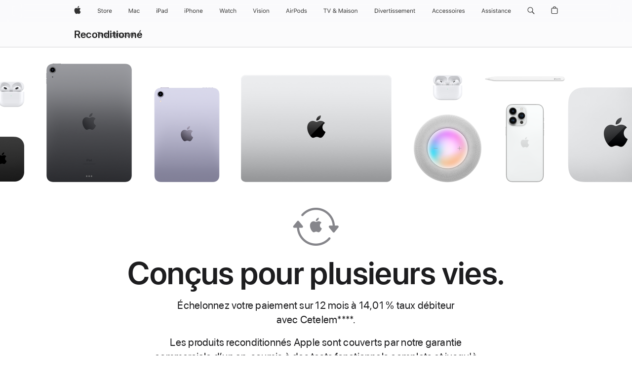

--- FILE ---
content_type: application/javascript
request_url: https://store.storeimages.cdn-apple.com/4668/store.apple.com/static-resources/rs-accessories-3.15.2-f9220/dist/refurb-landing.js
body_size: 40851
content:
/*! 3.15.2 | BH: 465317390e5bd5858007 | CH: c9111b7 */
/*! License information is available at licenses.txt */(()=>{var e={721:e=>{"use strict";var t=/-([a-z])/g;e.exports=function(e){return"float"===e.toLowerCase()?"cssFloat":("Ms"===(e=e.replace(t,function(e,t){return t.toUpperCase()})).substr(0,2)&&(e="ms"+e.substring(2)),e)}},861:(e,t,n)=>{"use strict";var r=n(5309),i=function(){this.events={}},s=i.prototype;s.requestAnimationFrame=function(e){return this.events[e]||(this.events[e]=new r(e)),this.events[e].requestAnimationFrame},s.cancelAnimationFrame=function(e){return this.events[e]||(this.events[e]=new r(e)),this.events[e].cancelAnimationFrame},e.exports=new i},915:(e,t,n)=>{"use strict";var r=n(8079);const i=n(4898);function s(e,t,n,s,o,a){r.call(this),this.el=e,this.anchorOpen=t,this.anchorClose=n,this.controlled=s,this.chevronEl=o,this.clickClass=a,this._lastOpen=this.el.checked,this.el.setAttribute("aria-controls",this.controlled.id),this.el.setAttribute("aria-expanded",this.el.checked),this.anchorOpen.setAttribute("aria-controls",this.controlled.id),this.anchorOpen.setAttribute("aria-expanded","false"),this.anchorClose.setAttribute("aria-controls",this.controlled.id),this.anchorClose.setAttribute("aria-expanded","true"),this.el.addEventListener("change",this.update.bind(this)),this._anchorOpenClick=this._anchorOpenClick.bind(this),this._anchorCloseClick=this._anchorCloseClick.bind(this),this._anchorOpenKeyDown=this._anchorOpenKeyDown.bind(this),this._anchorCloseKeyDown=this._anchorCloseKeyDown.bind(this),this.anchorOpen.addEventListener("click",this._anchorOpenClick),this.anchorClose.addEventListener("click",this._anchorCloseClick),this.anchorOpen.addEventListener("keydown",this._anchorOpenKeyDown),this.anchorClose.addEventListener("keydown",this._anchorCloseKeyDown),this._removeClickClass=this._removeClickClass.bind(this),this.chevron=new i(this.chevronEl),window.location.hash==="#"+e.id&&(window.location.hash="")}s.create=function(e,t,n,r){return new s(e,t,n,r)};var o=r.prototype,a=s.prototype=Object.create(o);s.prototype.constructor=s,a.update=function(e){const t=this.isOpen(),n=e&&e instanceof KeyboardEvent,r=e&&e instanceof MouseEvent,i=e&&!n&&!r;let s;t!==this._lastOpen&&(this.trigger(t?"open":"close"),this.el.setAttribute("aria-expanded",t?"true":"false"),t?(this.chevron.expand(),s=this.anchorClose):(this.chevron.collapse(),s=this.anchorOpen),e&&(s.focus(),i&&(s.classList.add(this.clickClass),document.body.removeEventListener("keydown",this._removeClickClass),document.body.addEventListener("keydown",this._removeClickClass,{once:!0}))),this._lastOpen=t)},a.isOpen=function(){return this.el.checked},a.toggle=function(){this.isOpen()?this.close():this.open()},a.open=function(e){this.el.checked||(this.el.checked=!0,this.update(e))},a.close=function(e){this.el.checked&&(this.el.checked=!1,this.update(e))},a._anchorOpenClick=function(e){e.preventDefault(),this.open(e)},a._anchorCloseClick=function(e){e.preventDefault(),this.close(e)},a._anchorOpenKeyDown=function(e){"Space"!==e.code&&"Enter"!==e.code||this._anchorOpenClick(e)},a._anchorCloseKeyDown=function(e){"Space"!==e.code&&"Enter"!==e.code||this._anchorCloseClick(e)},a._removeClickClass=function(){this.anchorClose.classList.remove(this.clickClass),this.anchorOpen.classList.remove(this.clickClass)},a.destroy=function(){this.el.removeAttribute("aria-controls"),this.el.removeAttribute("aria-expanded"),this.anchorOpen.removeAttribute("aria-controls"),this.anchorOpen.removeAttribute("aria-expanded"),this.anchorClose.removeAttribute("aria-controls"),this.anchorClose.removeAttribute("aria-expanded"),this.anchorOpen.removeEventListener("click",this._anchorOpenClick),this.anchorClose.removeEventListener("click",this._anchorCloseClick),this.anchorOpen.removeEventListener("keydown",this._anchorOpenKeyDown),this.anchorClose.removeEventListener("keydown",this._anchorCloseKeyDown),document.body.removeEventListener("keydown",this._removeClickClass),this.chevron.destroy()},e.exports=s},949:(e,t,n)=>{"use strict";var r=n(2375);e.exports=function(e,t){return r.insertNode(e,"insertBefore"),r.childNode(t,"insertBefore"),r.hasParentNode(t,"insertBefore"),t.parentNode.insertBefore(e,t)}},1199:(e,t,n)=>{"use strict";const r=n(9272),i=n(4266);function s(e){return new RegExp(e+"[a-zA-Z\\s/:]+([0-9_.]+)","i")}function o(e,t){if("function"==typeof e.parseVersion)return e.parseVersion(t);{let n=e.version||e.userAgent;"string"==typeof n&&(n=[n]);const r=n.length;let i;for(let e=0;e<r;e++)if(i=t.match(s(n[e])),i&&i.length>1)return i[1].replace(/_/g,".")}return!1}function a(e,t,n){const r=e.length;let i,s;for(let a=0;a<r;a++)if("function"==typeof e[a].test?!0===e[a].test(n)&&(i=e[a].name):n.ua.indexOf(e[a].userAgent)>-1&&(i=e[a].name),i){if(t[i]=!0,s=o(e[a],n.ua),"string"==typeof s){const e=s.split(".");t.version.string=s,e&&e.length>0&&(t.version.major=parseInt(e[0]||0),t.version.minor=parseInt(e[1]||0),t.version.patch=parseInt(e[2]||0))}else"edge"===i&&(t.version.string="12.0.0",t.version.major="12",t.version.minor="0",t.version.patch="0");return"function"==typeof e[a].parseDocumentMode&&(t.version.documentMode=e[a].parseDocumentMode()),t}return t}e.exports=function(e){const t={},n=r(i);return t.browser=a(i.browser,n.browser,e),t.os=a(i.os,n.os,e),t}},1285:(e,t,n)=>{"use strict";var r=n(7690),i=n(1431),s="data-original-",o="tabindex",a=function(e,t){var n=e.getAttribute(s+t);n||(n=e.getAttribute(t)||"",e.setAttribute(s+t,n))};e.exports=function(e,t){if(i.isFocusableElement(e,t))a(e,o),e.setAttribute(o,"-1");else for(var n=i.getTabbableElements(e,t),s=n.length;s--;)a(n[s],o),n[s].setAttribute(o,"-1");a(e,r.HIDDEN),e.setAttribute(r.HIDDEN,"true")}},1293:e=>{"use strict";var t,n="undefined"!=typeof window?window:{},r="SharedInstance",i=n.AC,s=(t={},{get:function(e,n){var r=null;return t[e]&&t[e][n]&&(r=t[e][n]),r},set:function(e,n,r){return t[e]||(t[e]={}),t[e][n]="function"==typeof r?new r:r,t[e][n]},share:function(e,t,n){var r=this.get(e,t);return r||(r=this.set(e,t,n)),r},remove:function(e,n){var r=typeof n;if("string"!==r&&"number"!==r)t[e]&&(t[e]=null);else{if(!t[e]||!t[e][n])return;t[e][n]=null}}});i||(i=n.AC={}),i[r]||(i[r]=s),e.exports=i[r]},1407:(e,t,n)=>{"use strict";var r=n(2359);e.exports=function(e,t){return!!r(e)&&("number"==typeof t?e.nodeType===t:!!Array.isArray(t)&&-1!==t.indexOf(e.nodeType))}},1431:(e,t,n)=>{"use strict";var r=n(3775),i=function(){this.focusableSelectors=r.selectors},s=i.prototype;s.isFocusableElement=function(e,t,n){return!(t&&!this._isDisplayed(e))&&(r.nodeName[e.nodeName]?!e.disabled:!e.contentEditable||(n=n||parseFloat(e.getAttribute("tabindex")),!isNaN(n)))},s.isTabbableElement=function(e,t){if(t&&!this._isDisplayed(e))return!1;var n=e.getAttribute("tabindex");return n=parseFloat(n),isNaN(n)?this.isFocusableElement(e,t,n):n>=0},s._isDisplayed=function(e){var t=e.getBoundingClientRect();return(0!==t.top||0!==t.left||0!==t.width||0!==t.height)&&"hidden"!==window.getComputedStyle(e).visibility},s.getTabbableElements=function(e,t){for(var n=e.querySelectorAll(this.focusableSelectors),r=n.length,i=[],s=0;s<r;s++)this.isTabbableElement(n[s],t)&&i.push(n[s]);return i},s.getFocusableElements=function(e,t){for(var n=e.querySelectorAll(this.focusableSelectors),r=n.length,i=[],s=0;s<r;s++)this.isFocusableElement(n[s],t)&&i.push(n[s]);return i},e.exports=new i},1448:(e,t,n)=>{"use strict";var r=n(6652).SharedInstance,i=n(8783).majorVersionNumber,s=function(){this._currentID=0};s.prototype.getNewID=function(){return this._currentID++,"raf:"+this._currentID},e.exports=r.share("@marcom/ac-raf-emitter/sharedRAFEmitterIDGeneratorInstance",i,s)},1842:(e,t,n)=>{"use strict";var r=n(1407),i=n(4267),s=n(9565).ELEMENT;e.exports=function(e,t,n,o){if(i.childNode(e,"ancestors"),i.selector(t,"ancestors"),n&&r(e,s)&&(!t||e.matches(t)))return e;if(e!==(o=o||document.body))for(;(e=e.parentNode)&&r(e,s);){if(!t||e.matches(t))return e;if(e===o)break}return null}},2312:e=>{"use strict";function t(e){return"x"===e?window.scrollX||window.pageXOffset:window.scrollY||window.pageYOffset}function n(e,n,r){return"x"===n?r?t("x"):e.scrollLeft:r?t("y"):e.scrollTop}e.exports=function(e,t){var r=typeof e;t="string"===r?e:t;var i=(e=e&&"string"!==r?e:window)===window;return t&&/^[xy]$/i.test(t)?n(e,t,i):{x:n(e,"x",i),y:n(e,"y",i)}}},2359:e=>{"use strict";e.exports=function(e){return!(!e||!e.nodeType)}},2375:(e,t,n)=>{"use strict";var r=n(1407),i=n(9565),s=i.COMMENT,o=i.DOCUMENT_FRAGMENT,a=i.ELEMENT,c=i.TEXT,l=[a,c,s,o],u=[a,c,s],d=[a,o];e.exports={parentNode:function(e,t,n){if(n=n||"target",e&&!r(e,d))throw new TypeError(t+": "+n+" must be an Element, or Document Fragment")},childNode:function(e,t,n){if(n=n||"target",e&&!r(e,u))throw new TypeError(t+": "+n+" must be an Element, TextNode, or Comment")},insertNode:function(e,t,n){if(n=n||"node",e&&!r(e,l))throw new TypeError(t+": "+n+" must be an Element, TextNode, Comment, or Document Fragment")},hasParentNode:function(e,t,n){if(n=n||"target",!e.parentNode)throw new TypeError(t+": "+n+" must have a parentNode")}}},2822:(e,t,n)=>{"use strict";const r="undefined"!=typeof window?window.navigator:{userAgent:"",platform:"",vendor:""},i={ua:r.userAgent,platform:r.platform,vendor:r.vendor};e.exports=n(1199)(i)},3506:e=>{"use strict";var t=/^(webkit|moz|ms)/gi;e.exports=function(e){return"cssfloat"===e.toLowerCase()?"float":(t.test(e)&&(e="-"+e),e.replace(/([A-Z]+)([A-Z][a-z])/g,"$1-$2").replace(/([a-z\d])([A-Z])/g,"$1-$2").toLowerCase())}},3739:e=>{"use strict";var t;e.exports=function(){return t?(t.style.cssText="",t.removeAttribute("style")):t=document.createElement("_"),t},e.exports.resetElement=function(){t=null}},3775:e=>{"use strict";e.exports={selectors:["input","select","textarea","button","optgroup","option","menuitem","fieldset","object","a[href]","[tabindex]","[contenteditable]"].join(","),nodeName:{INPUT:"input",SELECT:"select",TEXTAREA:"textarea",BUTTON:"button",OPTGROUP:"optgroup",OPTION:"option",MENUITEM:"menuitem",FIELDSET:"fieldset",OBJECT:"object",A:"a"}}},4266:e=>{"use strict";e.exports={browser:[{name:"edge",userAgent:"Edge",version:["rv","Edge"],test:function(e){return e.ua.indexOf("Edge")>-1||"Mozilla/5.0 (Windows NT 10.0; Win64; x64)"===e.ua}},{name:"edgeChromium",userAgent:"Edge",version:["rv","Edg"],test:function(e){return e.ua.indexOf("Edg")>-1&&-1===e.ua.indexOf("Edge")}},{name:"headlessChrome",userAgent:"HeadlessChrome"},{name:"chrome",userAgent:"Chrome"},{name:"firefox",test:function(e){return e.ua.indexOf("Firefox")>-1&&-1===e.ua.indexOf("Opera")},version:"Firefox"},{name:"android",userAgent:"Android"},{name:"safari",test:function(e){return e.ua.indexOf("Safari")>-1&&e.vendor.indexOf("Apple")>-1},version:"Version"},{name:"ie",test:function(e){return e.ua.indexOf("IE")>-1||e.ua.indexOf("Trident")>-1},version:["MSIE","rv"],parseDocumentMode:function(){let e=!1;return document.documentMode&&(e=parseInt(document.documentMode,10)),e}},{name:"opera",userAgent:"Opera",version:["Version","Opera"]},{name:"samsung",userAgent:"SamsungBrowser"}],os:[{name:"windows",test:function(e){return e.ua.indexOf("Windows")>-1},version:"Windows NT"},{name:"osx",userAgent:"Mac",test:function(e){return e.ua.indexOf("Macintosh")>-1}},{name:"ios",test:function(e){return e.ua.indexOf("iPhone")>-1||e.ua.indexOf("iPad")>-1},version:["iPhone OS","CPU OS"]},{name:"linux",userAgent:"Linux",test:function(e){return(e.ua.indexOf("Linux")>-1||e.platform.indexOf("Linux")>-1)&&-1===e.ua.indexOf("Android")}},{name:"fireos",test:function(e){return e.ua.indexOf("Firefox")>-1&&e.ua.indexOf("Mobile")>-1},version:"rv"},{name:"android",userAgent:"Android",test:function(e){return e.ua.indexOf("Android")>-1}},{name:"chromeos",userAgent:"CrOS"}]}},4267:(e,t,n)=>{"use strict";var r=n(1407),i=n(9565),s=i.COMMENT,o=i.DOCUMENT_FRAGMENT,a=i.DOCUMENT,c=i.ELEMENT,l=i.TEXT,u=[c,a,o],d=[c,l,s];e.exports={parentNode:function(e,t){if(!e||!r(e,u))throw new TypeError(t+": node must be an Element, Document, or Document Fragment")},childNode:function(e,t){if(!e||!r(e,d))throw new TypeError(t+": node must be an Element, TextNode, or Comment")},selector:function(e,t,n){if(n="boolean"==typeof n&&n,(e||n)&&"string"!=typeof e)throw new TypeError(t+": selector must be a string")}}},4420:(e,t,n)=>{"use strict";var r=n(9200),i=function(e){r.call(this,e)};(i.prototype=Object.create(r.prototype))._subscribe=function(){return this.executor.subscribe(this,!0)},e.exports=i},4553:(e,t,n)=>{"use strict";var r,i=n(8079);function s(e){e=e||{},this._reset(),this.updatePhases(),this.eventEmitter=new i,this._willRun=!1,this._totalSubscribeCount=-1;var t=null,n=null;"undefined"!=typeof window?(t=window.requestAnimationFrame,n=window.cancelAnimationFrame):t=n=function(){},this._requestAnimationFrame=t,this._cancelAnimationFrame=n,this._boundOnAnimationFrame=this._onAnimationFrame.bind(this),this._boundOnExternalAnimationFrame=this._onExternalAnimationFrame.bind(this)}(r=s.prototype).frameRequestedPhase="requested",r.startPhase="start",r.runPhases=["update","external","draw"],r.endPhase="end",r.disabledPhase="disabled",r.beforePhaseEventPrefix="before:",r.afterPhaseEventPrefix="after:",r.subscribe=function(e,t){return this._totalSubscribeCount++,this._nextFrameSubscribers[e.id]||(t?this._nextFrameSubscribersOrder.unshift(e.id):this._nextFrameSubscribersOrder.push(e.id),this._nextFrameSubscribers[e.id]=e,this._nextFrameSubscriberArrayLength++,this._nextFrameSubscriberCount++,this._run()),this._totalSubscribeCount},r.subscribeImmediate=function(e,t){return this._totalSubscribeCount++,this._subscribers[e.id]||(t?this._subscribersOrder.splice(this._currentSubscriberIndex+1,0,e.id):this._subscribersOrder.unshift(e.id),this._subscribers[e.id]=e,this._subscriberArrayLength++,this._subscriberCount++),this._totalSubscribeCount},r.unsubscribe=function(e){return!!this._nextFrameSubscribers[e.id]&&(this._nextFrameSubscribers[e.id]=null,this._nextFrameSubscriberCount--,0===this._nextFrameSubscriberCount&&this._cancel(),!0)},r.getSubscribeID=function(){return this._totalSubscribeCount+=1},r.destroy=function(){var e=this._cancel();return this.eventEmitter.destroy(),this.eventEmitter=null,this.phases=null,this._subscribers=null,this._subscribersOrder=null,this._nextFrameSubscribers=null,this._nextFrameSubscribersOrder=null,this._rafData=null,this._boundOnAnimationFrame=null,this._onExternalAnimationFrame=null,e},r.useExternalAnimationFrame=function(e){if("boolean"==typeof e){var t=this._isUsingExternalAnimationFrame;return e&&this._animationFrame&&(this._cancelAnimationFrame.call(window,this._animationFrame),this._animationFrame=null),!this._willRun||e||this._animationFrame||(this._animationFrame=this._requestAnimationFrame.call(window,this._boundOnAnimationFrame)),this._isUsingExternalAnimationFrame=e,e?this._boundOnExternalAnimationFrame:t||!1}},r.updatePhases=function(){this.phases||(this.phases=[]),this.phases.length=0,this.phases.push(this.frameRequestedPhase),this.phases.push(this.startPhase),Array.prototype.push.apply(this.phases,this.runPhases),this.phases.push(this.endPhase),this._runPhasesLength=this.runPhases.length,this._phasesLength=this.phases.length},r._run=function(){if(!this._willRun)return this._willRun=!0,0===this.lastFrameTime&&(this.lastFrameTime=performance.now()),this._animationFrameActive=!0,this._isUsingExternalAnimationFrame||(this._animationFrame=this._requestAnimationFrame.call(window,this._boundOnAnimationFrame)),this.phase===this.disabledPhase&&(this.phaseIndex=0,this.phase=this.phases[this.phaseIndex]),!0},r._cancel=function(){var e=!1;return this._animationFrameActive&&(this._animationFrame&&(this._cancelAnimationFrame.call(window,this._animationFrame),this._animationFrame=null),this._animationFrameActive=!1,this._willRun=!1,e=!0),this._isRunning||this._reset(),e},r._onAnimationFrame=function(e){for(this._subscribers=this._nextFrameSubscribers,this._subscribersOrder=this._nextFrameSubscribersOrder,this._subscriberArrayLength=this._nextFrameSubscriberArrayLength,this._subscriberCount=this._nextFrameSubscriberCount,this._nextFrameSubscribers={},this._nextFrameSubscribersOrder=[],this._nextFrameSubscriberArrayLength=0,this._nextFrameSubscriberCount=0,this.phaseIndex=0,this.phase=this.phases[this.phaseIndex],this._isRunning=!0,this._willRun=!1,this._didRequestNextRAF=!1,this._rafData.delta=e-this.lastFrameTime,this.lastFrameTime=e,this._rafData.fps=0,this._rafData.delta>=1e3&&(this._rafData.delta=0),0!==this._rafData.delta&&(this._rafData.fps=1e3/this._rafData.delta),this._rafData.time=e,this._rafData.naturalFps=this._rafData.fps,this._rafData.timeNow=Date.now(),this.phaseIndex++,this.phase=this.phases[this.phaseIndex],this.eventEmitter.trigger(this.beforePhaseEventPrefix+this.phase),this._currentSubscriberIndex=0;this._currentSubscriberIndex<this._subscriberArrayLength;this._currentSubscriberIndex++)null!==this._subscribers[this._subscribersOrder[this._currentSubscriberIndex]]&&!1===this._subscribers[this._subscribersOrder[this._currentSubscriberIndex]]._didDestroy&&this._subscribers[this._subscribersOrder[this._currentSubscriberIndex]]._onAnimationFrameStart(this._rafData);for(this.eventEmitter.trigger(this.afterPhaseEventPrefix+this.phase),this._runPhaseIndex=0;this._runPhaseIndex<this._runPhasesLength;this._runPhaseIndex++){for(this.phaseIndex++,this.phase=this.phases[this.phaseIndex],this.eventEmitter.trigger(this.beforePhaseEventPrefix+this.phase),this._currentSubscriberIndex=0;this._currentSubscriberIndex<this._subscriberArrayLength;this._currentSubscriberIndex++)null!==this._subscribers[this._subscribersOrder[this._currentSubscriberIndex]]&&!1===this._subscribers[this._subscribersOrder[this._currentSubscriberIndex]]._didDestroy&&this._subscribers[this._subscribersOrder[this._currentSubscriberIndex]].trigger(this.phase,this._rafData);this.eventEmitter.trigger(this.afterPhaseEventPrefix+this.phase)}for(this.phaseIndex++,this.phase=this.phases[this.phaseIndex],this.eventEmitter.trigger(this.beforePhaseEventPrefix+this.phase),this._currentSubscriberIndex=0;this._currentSubscriberIndex<this._subscriberArrayLength;this._currentSubscriberIndex++)null!==this._subscribers[this._subscribersOrder[this._currentSubscriberIndex]]&&!1===this._subscribers[this._subscribersOrder[this._currentSubscriberIndex]]._didDestroy&&this._subscribers[this._subscribersOrder[this._currentSubscriberIndex]]._onAnimationFrameEnd(this._rafData);this.eventEmitter.trigger(this.afterPhaseEventPrefix+this.phase),this._willRun?(this.phaseIndex=0,this.phaseIndex=this.phases[this.phaseIndex]):this._reset()},r._onExternalAnimationFrame=function(e){this._isUsingExternalAnimationFrame&&this._onAnimationFrame(e)},r._reset=function(){this._rafData||(this._rafData={}),this._rafData.time=0,this._rafData.delta=0,this._rafData.fps=0,this._rafData.naturalFps=0,this._rafData.timeNow=0,this._subscribers={},this._subscribersOrder=[],this._currentSubscriberIndex=-1,this._subscriberArrayLength=0,this._subscriberCount=0,this._nextFrameSubscribers={},this._nextFrameSubscribersOrder=[],this._nextFrameSubscriberArrayLength=0,this._nextFrameSubscriberCount=0,this._didEmitFrameData=!1,this._animationFrame=null,this._animationFrameActive=!1,this._isRunning=!1,this._shouldReset=!1,this.lastFrameTime=0,this._runPhaseIndex=-1,this.phaseIndex=-1,this.phase=this.disabledPhase},e.exports=s},4596:(e,t,n)=>{"use strict";var r=n(8330).EventEmitterMicro,i=n(8499),s=n(949),o=(n(2312),n(2822)),a=o.browser.edge,c=function(e,t){r.call(this),this.el=e,this.stuck=!1,this._selectors={placeholderID:t.placeholderID||t.className+"-sticky-placeholder",stuckClassName:t.stuckClassName||t.className+"-sticking"},this._initIO=this._initIO.bind(this),window.addEventListener("resize",((e,t=250)=>{var n;return(...r)=>{clearTimeout(n),n=setTimeout(e,t,...r)}})(this._initIO)),this._createPlaceholder(),this._featureDetection(),this._initIO()};c.create=function(e,t){return new c(e,t)};var l=r.prototype,u=c.prototype=Object.create(l);c.prototype.constructor=c,u._featureDetection=function(){var e="css-sticky";i("position","sticky")&&!a||(e="no-"+e),this.el.classList.add(e),this.placeholder.classList.add(e)},u._createPlaceholder=function(){this.placeholder=document.createElement("div"),this.placeholder.id=this._selectors.placeholderID,s(this.placeholder,this.el)},u._initIO=function(){const{height:e}=this.el.getBoundingClientRect(),t=-1*e-1+"px 0px 0px 0px";this.io&&this.io.disconnect(),this.io=new IntersectionObserver(e=>{e.forEach(e=>{const{boundingClientRect:{top:t},isIntersecting:n}=e;this._updatePosition(!(t>0&&n))})},{rootMargin:t}),this.io.observe(this.el)},u._updatePosition=function(e){e?this.stuck||(this.el.classList.add(this._selectors.stuckClassName),this.placeholder.classList.add(this._selectors.stuckClassName),this.stuck=!0,this.trigger("stuck")):this.stuck&&(this.el.classList.remove(this._selectors.stuckClassName),this.placeholder.classList.remove(this._selectors.stuckClassName),this.stuck=!1,this.trigger("unstuck"))},e.exports=c},4633:(e,t,n)=>{"use strict";var r,i,s=n(6836),o=n(3739),a=!1;e.exports=function(e,t){var n,c;if(function(){var e;if(!a){a=!0,r="CSS"in window&&"supports"in window.CSS,i=!1,e=o();try{e.style.width="invalid"}catch(e){i=!0}}}(),r)return e=s[e].css,CSS.supports(e,t);if(n=(c=o()).style[e],i)try{c.style[e]=t}catch(e){return!1}else c.style[e]=t;return c.style[e]&&c.style[e]!==n},e.exports.resetFlags=function(){a=!1}},4739:(e,t,n)=>{"use strict";var r=n(8330).EventEmitterMicro;const i={};"undefined"!=typeof window&&(i.update=n(5012));var s="viewport-emitter",o={removeNamespace:!0},a="data-viewport-emitter-dispatch",c="data-viewport-emitter-state",l="only screen and (-webkit-min-device-pixel-ratio: 1.5), screen and (min-resolution: 1.5dppx), screen and (min-resolution: 144dpi)",u="only screen and (orientation: portrait)",d="only screen and (orientation: landscape)",h="change:any",m="change:orientation",p="change:retina",f="change:viewport";function b(e,t){r.call(this),this._id=e||s,this._options=Object.assign({},o,t),this._allowDOMEventDispatch=!1,this._allowElementStateData=!1,this._options.removeNamespace="boolean"!=typeof this._options.removeNamespace||this._options.removeNamespace,this._el=this._initViewportEl(this._id),this._resizing=!1,this._mediaQueryLists={resolution:{retina:window.matchMedia(l)},orientation:{portrait:window.matchMedia(u),landscape:window.matchMedia(d)}},this._viewport=this._getViewport(this._options.removeNamespace),this._retina=this._getRetina(this._mediaQueryLists.resolution.retina),this._orientation=this._initOrientation(),this._addListeners(),this._updateElementStateData()}Object.defineProperty(b,"DOM_DISPATCH_ATTRIBUTE",{get:function(){return a}}),Object.defineProperty(b,"DOM_STATE_ATTRIBUTE",{get:function(){return c}});var g=b.prototype=Object.create(r.prototype);Object.defineProperty(g,"id",{get:function(){return this._id}}),Object.defineProperty(g,"element",{get:function(){return this._el}}),Object.defineProperty(g,"mediaQueryLists",{get:function(){return this._mediaQueryLists}}),Object.defineProperty(g,"viewport",{get:function(){return this._viewport}}),Object.defineProperty(g,"retina",{get:function(){return this._retina}}),Object.defineProperty(g,"orientation",{get:function(){return this._orientation}}),Object.defineProperty(g,"hasDomDispatch",{get:function(){return this._allowDOMEventDispatch}}),g.destroy=function(){for(var e in this._removeListeners(),this._options)this._options[e]=null;for(var t in this._mediaQueryLists){var n=this._mediaQueryLists[t];for(var i in n)n[i]=null}this._id=null,this._el=null,this._viewport=null,this._retina=null,this._orientation=null,r.prototype.destroy.call(this)},g._initViewportEl=function(e){var t=document.getElementById(e);return t||((t=document.createElement("div")).id=e,t=document.body.appendChild(t)),t.hasAttribute(a)||(t.setAttribute(a,""),this._allowDOMEventDispatch=!0),t.hasAttribute(c)||(this._allowElementStateData=!0),t},g._dispatch=function(e,t){var n={viewport:this._viewport,orientation:this._orientation,retina:this._retina};if(this._allowDOMEventDispatch){var r=new CustomEvent(e,{detail:t}),i=new CustomEvent(h,{detail:n});this._el.dispatchEvent(r),this._el.dispatchEvent(i)}this.trigger(e,t),this.trigger(h,n)},g._addListeners=function(){this._onOrientationChange=this._onOrientationChange.bind(this),this._onRetinaChange=this._onRetinaChange.bind(this),this._onViewportChange=this._onViewportChange.bind(this),this._onViewportChangeUpdate=this._onViewportChangeUpdate.bind(this),this._mediaQueryLists.orientation.portrait.addListener(this._onOrientationChange),this._mediaQueryLists.orientation.landscape.addListener(this._onOrientationChange),this._mediaQueryLists.resolution.retina.addListener(this._onRetinaChange),window.addEventListener("resize",this._onViewportChange)},g._removeListeners=function(){this._mediaQueryLists.orientation.portrait.removeListener(this._onOrientationChange),this._mediaQueryLists.orientation.landscape.removeListener(this._onOrientationChange),this._mediaQueryLists.resolution.retina.removeListener(this._onRetinaChange),window.removeEventListener("resize",this._onViewportChange)},g._updateElementStateData=function(){if(this._allowElementStateData){var e=JSON.stringify({viewport:this._viewport,orientation:this._orientation,retina:this._retina});this._el.setAttribute(c,e)}},g._getViewport=function(e){var t=window.getComputedStyle(this._el,"::before").content;return t?(t=t.replace(/["']/g,""),e?t.split(":").pop():t):null},g._getRetina=function(e){return e.matches},g._getOrientation=function(e){var t=this._orientation;if(e.matches){return e.media.match(/portrait|landscape/)[0]}return t},g._initOrientation=function(){var e=this._getOrientation(this._mediaQueryLists.orientation.portrait);return e||this._getOrientation(this._mediaQueryLists.orientation.landscape)},g._onViewportChange=function(){this._resizing||(this._resizing=!0,i.update(this._onViewportChangeUpdate))},g._onViewportChangeUpdate=function(){var e=this._viewport;if(this._viewport=this._getViewport(this._options.removeNamespace),e!==this._viewport){var t={from:e,to:this._viewport};this._updateElementStateData(),this._dispatch(f,t)}this._resizing=!1},g._onRetinaChange=function(e){var t=this._retina;if(this._retina=this._getRetina(e),t!==this._retina){var n={from:t,to:this._retina};this._updateElementStateData(),this._dispatch(p,n)}},g._onOrientationChange=function(e){var t=this._orientation;if(this._orientation=this._getOrientation(e),t!==this._orientation){var n={from:t,to:this._orientation};this._updateElementStateData(),this._dispatch(m,n)}},e.exports=b},4820:(e,t,n)=>{"use strict";var r=n(5640),i=n(7690),s="data-original-",o="tabindex",a=function(e,t){var n=e.getAttribute(s+t);null!==n&&(""===n?r(e,t):e.setAttribute(t,n),r(e,s+t))};e.exports=function(e){a(e,o),a(e,i.HIDDEN);for(var t=e.querySelectorAll(`[${s+o}]`),n=t.length;n--;)a(t[n],o)}},4898:e=>{"use strict";const t="15.265 .835 8 8.167 .735 .835",n="15.25 4.5 8 4.5 .75 4.5",r="15.265 8.165 8 .835 .735 8.165",i=`\n<svg viewBox="0 0 16 9" data-chevron-icon xmlns="http://www.w3.org/2000/svg" >\n\t<polyline shape-rendering="geometricPrecision" data-chevron-icon-shape stroke="currentColor" stroke-linecap="round" vector-effect="non-scaling-stroke" stroke-linejoin="round" fill="none" fill-rule="evenodd" points="${t}">\n\t\t<animate\n\t\t\tdata-chevron-animate="expand"\n\t\t\tattributeName="points"\n\t\t\tvalues="${t};\n\t\t\t\t\t${n};\n\t\t\t\t\t${r}"\n\t\t\tdur="320ms"\n\t\t\tbegin="indefinite"\n\t\t\tfill="freeze"\n\t\t\tkeyTimes="0;\n\t\t\t\t\t0.5;\n\t\t\t\t\t1"\n\t\t\tcalcMode="spline"\n\t\t\tkeySplines="0.12, 0, 0.38, 0;\n\t\t\t\t\t\t0.2, 1, 0.68, 1"\n\t\t/>\n\t\t<animate\n\t\t\tdata-chevron-animate="collapse"\n\t\t\tattributeName="points"\n\t\t\tvalues="${r};\n\t\t\t\t\t${n};\n\t\t\t\t\t${t}"\n\t\t\tdur="320ms"\n\t\t\tbegin="indefinite"\n\t\t\tfill="freeze"\n\t\t\tkeyTimes="0;\n\t\t\t\t\t0.5;\n\t\t\t\t\t1"\n\t\t\tcalcMode="spline"\n\t\t\tkeySplines="0.2, 0, 0.68, 0;\n\t\t\t\t\t\t0.2, 1, 0.68, 1"\n\t\t/>\n\t</polyline>\n</svg>`;function s(e){this._originialContents=e.innerHTML,e.innerHTML=s.TEMPLATE,this.el=e,this._shape=e.querySelector(s.SELECTORS.shape),this._expandAnimation=e.querySelector(s.SELECTORS.expandAnimation),this._collapseAnimation=e.querySelector(s.SELECTORS.collapseAnimation)}s.create=function(e){return new s(e)};var o=s.prototype;s.prototype.constructor=s,s.TEMPLATE=i,s.SELECTORS={selector:"[data-chevron-icon]",shape:"[data-chevron-icon-shape]",expandAnimation:'[data-chevron-animate="expand"]',collapseAnimation:'[data-chevron-animate="collapse"]'},o.destroy=function(){this.el.innerHTML=this._originialContents,this._shape=null,this._expandAnimation=null,this._collapseAnimation=null,this.el=null},o.expand=function(){this._expandAnimation.beginElement()},o.collapse=function(){this._collapseAnimation.beginElement()},e.exports=s},5012:(e,t,n)=>{"use strict";var r=n(861);e.exports=r.requestAnimationFrame("update")},5089:(e,t,n)=>{"use strict";var r=n(1407),i=n(4267),s=n(9565).ELEMENT;e.exports=function(e,t,n,o){var a=[];if(i.childNode(e,"ancestors"),i.selector(t,"ancestors"),n&&r(e,s)&&(!t||e.matches(t))&&a.push(e),e!==(o=o||document.body))for(;(e=e.parentNode)&&r(e,s)&&(t&&!e.matches(t)||a.push(e),e!==o););return a}},5127:()=>{!function(){"use strict";if("object"==typeof window)if("IntersectionObserver"in window&&"IntersectionObserverEntry"in window&&"intersectionRatio"in window.IntersectionObserverEntry.prototype)"isIntersecting"in window.IntersectionObserverEntry.prototype||Object.defineProperty(window.IntersectionObserverEntry.prototype,"isIntersecting",{get:function(){return this.intersectionRatio>0}});else{var e=function(){for(var e=window.document,t=i(e);t;)t=i(e=t.ownerDocument);return e}(),t=[],n=null,r=null;o.prototype.THROTTLE_TIMEOUT=100,o.prototype.POLL_INTERVAL=null,o.prototype.USE_MUTATION_OBSERVER=!0,o._setupCrossOriginUpdater=function(){return n||(n=function(e,n){r=e&&n?h(e,n):{top:0,bottom:0,left:0,right:0,width:0,height:0},t.forEach(function(e){e._checkForIntersections()})}),n},o._resetCrossOriginUpdater=function(){n=null,r=null},o.prototype.observe=function(e){if(!this._observationTargets.some(function(t){return t.element==e})){if(!e||1!=e.nodeType)throw new Error("target must be an Element");this._registerInstance(),this._observationTargets.push({element:e,entry:null}),this._monitorIntersections(e.ownerDocument),this._checkForIntersections()}},o.prototype.unobserve=function(e){this._observationTargets=this._observationTargets.filter(function(t){return t.element!=e}),this._unmonitorIntersections(e.ownerDocument),0==this._observationTargets.length&&this._unregisterInstance()},o.prototype.disconnect=function(){this._observationTargets=[],this._unmonitorAllIntersections(),this._unregisterInstance()},o.prototype.takeRecords=function(){var e=this._queuedEntries.slice();return this._queuedEntries=[],e},o.prototype._initThresholds=function(e){var t=e||[0];return Array.isArray(t)||(t=[t]),t.sort().filter(function(e,t,n){if("number"!=typeof e||isNaN(e)||e<0||e>1)throw new Error("threshold must be a number between 0 and 1 inclusively");return e!==n[t-1]})},o.prototype._parseRootMargin=function(e){var t=(e||"0px").split(/\s+/).map(function(e){var t=/^(-?\d*\.?\d+)(px|%)$/.exec(e);if(!t)throw new Error("rootMargin must be specified in pixels or percent");return{value:parseFloat(t[1]),unit:t[2]}});return t[1]=t[1]||t[0],t[2]=t[2]||t[0],t[3]=t[3]||t[1],t},o.prototype._monitorIntersections=function(t){var n=t.defaultView;if(n&&-1==this._monitoringDocuments.indexOf(t)){var r=this._checkForIntersections,s=null,o=null;this.POLL_INTERVAL?s=n.setInterval(r,this.POLL_INTERVAL):(a(n,"resize",r,!0),a(t,"scroll",r,!0),this.USE_MUTATION_OBSERVER&&"MutationObserver"in n&&(o=new n.MutationObserver(r)).observe(t,{attributes:!0,childList:!0,characterData:!0,subtree:!0})),this._monitoringDocuments.push(t),this._monitoringUnsubscribes.push(function(){var e=t.defaultView;e&&(s&&e.clearInterval(s),c(e,"resize",r,!0)),c(t,"scroll",r,!0),o&&o.disconnect()});var l=this.root&&(this.root.ownerDocument||this.root)||e;if(t!=l){var u=i(t);u&&this._monitorIntersections(u.ownerDocument)}}},o.prototype._unmonitorIntersections=function(t){var n=this._monitoringDocuments.indexOf(t);if(-1!=n){var r=this.root&&(this.root.ownerDocument||this.root)||e,s=this._observationTargets.some(function(e){var n=e.element.ownerDocument;if(n==t)return!0;for(;n&&n!=r;){var s=i(n);if((n=s&&s.ownerDocument)==t)return!0}return!1});if(!s){var o=this._monitoringUnsubscribes[n];if(this._monitoringDocuments.splice(n,1),this._monitoringUnsubscribes.splice(n,1),o(),t!=r){var a=i(t);a&&this._unmonitorIntersections(a.ownerDocument)}}}},o.prototype._unmonitorAllIntersections=function(){var e=this._monitoringUnsubscribes.slice(0);this._monitoringDocuments.length=0,this._monitoringUnsubscribes.length=0;for(var t=0;t<e.length;t++)e[t]()},o.prototype._checkForIntersections=function(){if(this.root||!n||r){var e=this._rootIsInDom(),t=e?this._getRootRect():{top:0,bottom:0,left:0,right:0,width:0,height:0};this._observationTargets.forEach(function(r){var i=r.element,o=u(i),a=this._rootContainsTarget(i),c=r.entry,l=e&&a&&this._computeTargetAndRootIntersection(i,o,t),d=null;this._rootContainsTarget(i)?n&&!this.root||(d=t):d={top:0,bottom:0,left:0,right:0,width:0,height:0};var h=r.entry=new s({time:window.performance&&performance.now&&performance.now(),target:i,boundingClientRect:o,rootBounds:d,intersectionRect:l});c?e&&a?this._hasCrossedThreshold(c,h)&&this._queuedEntries.push(h):c&&c.isIntersecting&&this._queuedEntries.push(h):this._queuedEntries.push(h)},this),this._queuedEntries.length&&this._callback(this.takeRecords(),this)}},o.prototype._computeTargetAndRootIntersection=function(t,i,s){if("none"!=window.getComputedStyle(t).display){for(var o=i,a=p(t),c=!1;!c&&a;){var d=null,m=1==a.nodeType?window.getComputedStyle(a):{};if("none"==m.display)return null;if(a==this.root||9==a.nodeType)if(c=!0,a==this.root||a==e)n&&!this.root?!r||0==r.width&&0==r.height?(a=null,d=null,o=null):d=r:d=s;else{var f=p(a),b=f&&u(f),g=f&&this._computeTargetAndRootIntersection(f,b,s);b&&g?(a=f,d=h(b,g)):(a=null,o=null)}else{var v=a.ownerDocument;a!=v.body&&a!=v.documentElement&&"visible"!=m.overflow&&(d=u(a))}if(d&&(o=l(d,o)),!o)break;a=a&&p(a)}return o}},o.prototype._getRootRect=function(){var t;if(this.root&&!f(this.root))t=u(this.root);else{var n=f(this.root)?this.root:e,r=n.documentElement,i=n.body;t={top:0,left:0,right:r.clientWidth||i.clientWidth,width:r.clientWidth||i.clientWidth,bottom:r.clientHeight||i.clientHeight,height:r.clientHeight||i.clientHeight}}return this._expandRectByRootMargin(t)},o.prototype._expandRectByRootMargin=function(e){var t=this._rootMarginValues.map(function(t,n){return"px"==t.unit?t.value:t.value*(n%2?e.width:e.height)/100}),n={top:e.top-t[0],right:e.right+t[1],bottom:e.bottom+t[2],left:e.left-t[3]};return n.width=n.right-n.left,n.height=n.bottom-n.top,n},o.prototype._hasCrossedThreshold=function(e,t){var n=e&&e.isIntersecting?e.intersectionRatio||0:-1,r=t.isIntersecting?t.intersectionRatio||0:-1;if(n!==r)for(var i=0;i<this.thresholds.length;i++){var s=this.thresholds[i];if(s==n||s==r||s<n!=s<r)return!0}},o.prototype._rootIsInDom=function(){return!this.root||m(e,this.root)},o.prototype._rootContainsTarget=function(t){var n=this.root&&(this.root.ownerDocument||this.root)||e;return m(n,t)&&(!this.root||n==t.ownerDocument)},o.prototype._registerInstance=function(){t.indexOf(this)<0&&t.push(this)},o.prototype._unregisterInstance=function(){var e=t.indexOf(this);-1!=e&&t.splice(e,1)},window.IntersectionObserver=o,window.IntersectionObserverEntry=s}function i(e){try{return e.defaultView&&e.defaultView.frameElement||null}catch(e){return null}}function s(e){this.time=e.time,this.target=e.target,this.rootBounds=d(e.rootBounds),this.boundingClientRect=d(e.boundingClientRect),this.intersectionRect=d(e.intersectionRect||{top:0,bottom:0,left:0,right:0,width:0,height:0}),this.isIntersecting=!!e.intersectionRect;var t=this.boundingClientRect,n=t.width*t.height,r=this.intersectionRect,i=r.width*r.height;this.intersectionRatio=n?Number((i/n).toFixed(4)):this.isIntersecting?1:0}function o(e,t){var n,r,i,s=t||{};if("function"!=typeof e)throw new Error("callback must be a function");if(s.root&&1!=s.root.nodeType&&9!=s.root.nodeType)throw new Error("root must be a Document or Element");this._checkForIntersections=(n=this._checkForIntersections.bind(this),r=this.THROTTLE_TIMEOUT,i=null,function(){i||(i=setTimeout(function(){n(),i=null},r))}),this._callback=e,this._observationTargets=[],this._queuedEntries=[],this._rootMarginValues=this._parseRootMargin(s.rootMargin),this.thresholds=this._initThresholds(s.threshold),this.root=s.root||null,this.rootMargin=this._rootMarginValues.map(function(e){return e.value+e.unit}).join(" "),this._monitoringDocuments=[],this._monitoringUnsubscribes=[]}function a(e,t,n,r){"function"==typeof e.addEventListener?e.addEventListener(t,n,r||!1):"function"==typeof e.attachEvent&&e.attachEvent("on"+t,n)}function c(e,t,n,r){"function"==typeof e.removeEventListener?e.removeEventListener(t,n,r||!1):"function"==typeof e.detachEvent&&e.detachEvent("on"+t,n)}function l(e,t){var n=Math.max(e.top,t.top),r=Math.min(e.bottom,t.bottom),i=Math.max(e.left,t.left),s=Math.min(e.right,t.right),o=s-i,a=r-n;return o>=0&&a>=0&&{top:n,bottom:r,left:i,right:s,width:o,height:a}||null}function u(e){var t;try{t=e.getBoundingClientRect()}catch(e){}return t?(t.width&&t.height||(t={top:t.top,right:t.right,bottom:t.bottom,left:t.left,width:t.right-t.left,height:t.bottom-t.top}),t):{top:0,bottom:0,left:0,right:0,width:0,height:0}}function d(e){return!e||"x"in e?e:{top:e.top,y:e.top,bottom:e.bottom,left:e.left,x:e.left,right:e.right,width:e.width,height:e.height}}function h(e,t){var n=t.top-e.top,r=t.left-e.left;return{top:n,left:r,height:t.height,width:t.width,bottom:n+t.height,right:r+t.width}}function m(e,t){for(var n=t;n;){if(n==e)return!0;n=p(n)}return!1}function p(t){var n=t.parentNode;return 9==t.nodeType&&t!=e?i(t):(n&&n.assignedSlot&&(n=n.assignedSlot.parentNode),n&&11==n.nodeType&&n.host?n.host:n)}function f(e){return e&&9===e.nodeType}}()},5206:e=>{"use strict";e.exports=ReactDOM},5309:(e,t,n)=>{"use strict";var r=n(4420),i=function(e){this.phase=e,this.rafEmitter=new r,this._cachePhaseIndex(),this.requestAnimationFrame=this.requestAnimationFrame.bind(this),this.cancelAnimationFrame=this.cancelAnimationFrame.bind(this),this._onBeforeRAFExecutorStart=this._onBeforeRAFExecutorStart.bind(this),this._onBeforeRAFExecutorPhase=this._onBeforeRAFExecutorPhase.bind(this),this._onAfterRAFExecutorPhase=this._onAfterRAFExecutorPhase.bind(this),this.rafEmitter.on(this.phase,this._onRAFExecuted.bind(this)),this.rafEmitter.executor.eventEmitter.on("before:start",this._onBeforeRAFExecutorStart),this.rafEmitter.executor.eventEmitter.on("before:"+this.phase,this._onBeforeRAFExecutorPhase),this.rafEmitter.executor.eventEmitter.on("after:"+this.phase,this._onAfterRAFExecutorPhase),this._frameCallbacks=[],this._currentFrameCallbacks=[],this._nextFrameCallbacks=[],this._phaseActive=!1,this._currentFrameID=-1,this._cancelFrameIdx=-1,this._frameCallbackLength=0,this._currentFrameCallbacksLength=0,this._nextFrameCallbacksLength=0,this._frameCallbackIteration=0},s=i.prototype;s.requestAnimationFrame=function(e,t){return!0===t&&this.rafEmitter.executor.phaseIndex>0&&this.rafEmitter.executor.phaseIndex<=this.phaseIndex?this._phaseActive?(this._currentFrameID=this.rafEmitter.executor.subscribeImmediate(this.rafEmitter,!0),this._frameCallbacks.push(this._currentFrameID,e),this._frameCallbackLength+=2):(this._currentFrameID=this.rafEmitter.executor.subscribeImmediate(this.rafEmitter,!1),this._currentFrameCallbacks.push(this._currentFrameID,e),this._currentFrameCallbacksLength+=2):(this._currentFrameID=this.rafEmitter.run(),this._nextFrameCallbacks.push(this._currentFrameID,e),this._nextFrameCallbacksLength+=2),this._currentFrameID},s.cancelAnimationFrame=function(e){this._cancelFrameIdx=this._nextFrameCallbacks.indexOf(e),this._cancelFrameIdx>-1?this._cancelNextAnimationFrame():(this._cancelFrameIdx=this._currentFrameCallbacks.indexOf(e),this._cancelFrameIdx>-1?this._cancelCurrentAnimationFrame():(this._cancelFrameIdx=this._frameCallbacks.indexOf(e),this._cancelFrameIdx>-1&&this._cancelRunningAnimationFrame()))},s._onRAFExecuted=function(e){for(this._frameCallbackIteration=0;this._frameCallbackIteration<this._frameCallbackLength;this._frameCallbackIteration+=2)this._frameCallbacks[this._frameCallbackIteration+1](e.time,e);this._frameCallbacks.length=0,this._frameCallbackLength=0},s._onBeforeRAFExecutorStart=function(){Array.prototype.push.apply(this._currentFrameCallbacks,this._nextFrameCallbacks.splice(0,this._nextFrameCallbacksLength)),this._currentFrameCallbacksLength=this._nextFrameCallbacksLength,this._nextFrameCallbacks.length=0,this._nextFrameCallbacksLength=0},s._onBeforeRAFExecutorPhase=function(){this._phaseActive=!0,Array.prototype.push.apply(this._frameCallbacks,this._currentFrameCallbacks.splice(0,this._currentFrameCallbacksLength)),this._frameCallbackLength=this._currentFrameCallbacksLength,this._currentFrameCallbacks.length=0,this._currentFrameCallbacksLength=0},s._onAfterRAFExecutorPhase=function(){this._phaseActive=!1},s._cachePhaseIndex=function(){this.phaseIndex=this.rafEmitter.executor.phases.indexOf(this.phase)},s._cancelRunningAnimationFrame=function(){this._frameCallbacks.splice(this._cancelFrameIdx,2),this._frameCallbackLength-=2},s._cancelCurrentAnimationFrame=function(){this._currentFrameCallbacks.splice(this._cancelFrameIdx,2),this._currentFrameCallbacksLength-=2},s._cancelNextAnimationFrame=function(){this._nextFrameCallbacks.splice(this._cancelFrameIdx,2),this._nextFrameCallbacksLength-=2,0===this._nextFrameCallbacksLength&&this.rafEmitter.cancel()},e.exports=i},5338:(e,t,n)=>{"use strict";var r=n(5206);t.H=r.createRoot,r.hydrateRoot},5607:e=>{"use strict";function t(){this._createElements(),this._bindEvents()}var n=t.prototype;n._bindEvents=function(){this._onResize=this._resize.bind(this)},n._createElements=function(){if("undefined"!=typeof document&&!this.span){this.span=document.createElement("span");var e=this.span.style;if(e.visibility="hidden",e.position="absolute",e.top="0",e.zIndex="-1",this.span.innerHTML="&nbsp;",!window.ResizeObserver){this.iframe=document.createElement("iframe");var t=this.iframe.style;t.position="absolute",t.top="0",t.left="0",t.width="100%",t.height="100%",this.span.appendChild(this.iframe)}document.body.appendChild(this.span)}},n.detect=function(e){this._createElements(),this.originalSize=e||17,this.currentSize=parseFloat(window.getComputedStyle(this.span)["font-size"]),this.currentSize>this.originalSize&&this._onResize(),this.isDetecting||(window.ResizeObserver?(this.resizeObserver=new ResizeObserver(this._onResize),this.resizeObserver.observe(this.span)):this.iframe.contentWindow.addEventListener("resize",this._onResize),this.isDetecting=!0)},n._resize=function(){this.currentSize=parseFloat(window.getComputedStyle(this.span)["font-size"]),this.originalSize<this.currentSize?document.documentElement.classList.add("text-zoom"):document.documentElement.classList.remove("text-zoom"),window.dispatchEvent(new Event("resize")),window.dispatchEvent(new CustomEvent("resize:text-zoom",{detail:this}))},n.getScale=function(){return this.currentSize/this.originalSize},n.remove=function(){this.isDetecting&&(this.resizeObserver&&this.resizeObserver.unobserve(this.span),this.iframe&&this.iframe.contentWindow.removeEventListener("resize",this._onResize),this.isDetecting=!1)},n.destroy=function(){this.remove(),this.span&&this.span.parentElement&&this.span.parentElement.removeChild(this.span),this.span=null,this.iframe=null,this.resizeObserver=null},e.exports=new t},5640:e=>{"use strict";e.exports=function(e,t){let n;n=e instanceof NodeList?e:[].concat(e),t=Array.isArray(t)?t:[].concat(t),n.forEach(e=>{t.forEach(t=>{e.removeAttribute(t)})})}},6006:e=>{"use strict";var t=function(){var e,t="";for(e=0;e<arguments.length;e++)e>0&&(t+=","),t+=arguments[e];return t};e.exports=function(e,n){n=n||t;var r=function(){var t=arguments,i=n.apply(this,t);return i in r.cache||(r.cache[i]=e.apply(this,t)),r.cache[i]};return r.cache={},r}},6652:(e,t,n)=>{"use strict";e.exports={SharedInstance:n(1293)}},6836:e=>{"use strict";e.exports={}},6942:(e,t)=>{var n;
/*!
	Copyright (c) 2018 Jed Watson.
	Licensed under the MIT License (MIT), see
	http://jedwatson.github.io/classnames
*/!function(){"use strict";var r={}.hasOwnProperty;function i(){for(var e="",t=0;t<arguments.length;t++){var n=arguments[t];n&&(e=o(e,s(n)))}return e}function s(e){if("string"==typeof e||"number"==typeof e)return e;if("object"!=typeof e)return"";if(Array.isArray(e))return i.apply(null,e);if(e.toString!==Object.prototype.toString&&!e.toString.toString().includes("[native code]"))return e.toString();var t="";for(var n in e)r.call(e,n)&&e[n]&&(t=o(t,n));return t}function o(e,t){return t?e?e+" "+t:e+t:e}e.exports?(i.default=i,e.exports=i):void 0===(n=function(){return i}.apply(t,[]))||(e.exports=n)}()},6982:(e,t,n)=>{"use strict";var r=n(8638),i=n(4633),s=n(9314),o=n(6836),a={},c=/(\([^\)]+\))/gi,l=/([^ ,;\(]+(\([^\)]+\))?)/gi;e.exports=function(e,t){var n;return t+="",!!(e=r(e))&&(i(e,t)?t:(n=o[e].css,""!==(t=(t=t.replace(l,function(t){var r,o,l,u;if("#"===t[0]||!isNaN(t[0]))return t;if(o=t.replace(c,""),(l=n+":"+o)in a)return!1===a[l]?"":t.replace(o,a[l]);for(r=s.css.map(function(e){return e+t}),r=[t].concat(r),u=0;u<r.length;u++)if(i(e,r[u]))return 0!==u&&s.reduce(u-1),a[l]=r[u].replace(c,""),r[u];return a[l]=!1,""})).trim())&&t))}},7621:(e,t,n)=>{"use strict";var r=n(6652).SharedInstance,i=n(8783).majorVersionNumber,s=n(4553);e.exports=r.share("@marcom/ac-raf-emitter/sharedRAFExecutorInstance",i,s)},7690:e=>{"use strict";e.exports={AUTOCOMPLETE:"aria-autocomplete",CHECKED:"aria-checked",DISABLED:"aria-disabled",EXPANDED:"aria-expanded",HASPOPUP:"aria-haspopup",HIDDEN:"aria-hidden",INVALID:"aria-invalid",LABEL:"aria-label",LEVEL:"aria-level",MULTILINE:"aria-multiline",MULTISELECTABLE:"aria-multiselectable",ORIENTATION:"aria-orientation",PRESSED:"aria-pressed",READONLY:"aria-readonly",REQUIRED:"aria-required",SELECTED:"aria-selected",SORT:"aria-sort",VALUEMAX:"aria-valuemax",VALUEMIN:"aria-valuemin",VALUENOW:"aria-valuenow",VALUETEXT:"aria-valuetext",ATOMIC:"aria-atomic",BUSY:"aria-busy",LIVE:"aria-live",RELEVANT:"aria-relevant",DROPEFFECT:"aria-dropeffect",GRABBED:"aria-grabbed",ACTIVEDESCENDANT:"aria-activedescendant",CONTROLS:"aria-controls",DESCRIBEDBY:"aria-describedby",FLOWTO:"aria-flowto",LABELLEDBY:"aria-labelledby",OWNS:"aria-owns",POSINSET:"aria-posinset",SETSIZE:"aria-setsize"}},7833:(e,t,n)=>{"use strict";var r=n(4820);e.exports=function e(t,n){n=n||document.body;for(var i=t,s=t;i=i.previousElementSibling;)r(i);for(;s=s.nextElementSibling;)r(s);t.parentElement&&t.parentElement!==n&&e(t.parentElement,n)}},8079:e=>{"use strict";function t(){this._events={}}let n=t.prototype;n.on=function(e,t){return this._events[e]=this._events[e]||[],this._events[e].unshift(t),t},n.once=function(e,t){let n=this;return this.on(e,function r(i){n.off(e,r),void 0!==i?t(i):t()})},n.off=function(e,t){if(!this.has(e))return;if(1===arguments.length)return this._events[e]=null,void delete this._events[e];let n=this._events[e].indexOf(t);-1!==n&&this._events[e].splice(n,1)},n.trigger=function(e,t){if(this.has(e))for(let n=this._events[e].length-1;n>=0;n--)void 0!==t?this._events[e][n](t):this._events[e][n]()},n.has=function(e){return e in this._events!=!1&&0!==this._events[e].length},n.destroy=function(){for(let e in this._events)this._events[e]=null;this._events=null},e.exports=t},8091:(e,t,n)=>{"use strict";var r=n(8079),i=n(5089);function s(e){r.call(this),this._selector=e,this._touching=!1,this._onClick=this._onClick.bind(this),this._onTouchStart=this._onTouchStart.bind(this),this._onTouchEnd=this._onTouchEnd.bind(this),document.addEventListener("click",this._onClick),document.addEventListener("touchstart",this._onTouchStart),document.addEventListener("touchend",this._onTouchEnd)}var o=r.prototype,a=s.prototype=Object.create(o);s.prototype.constructor=s,a._checkTarget=function(e){var t=e.target;i(t,this._selector,!0).length||this.trigger("click",e)},a._onClick=function(e){this._touching||this._checkTarget(e)},a._onTouchStart=function(e){this._touching=!0,this._checkTarget(e)},a._onTouchEnd=function(){this._touching=!1},a.destroy=function(){document.removeEventListener("click",this._onClick),document.removeEventListener("touchstart",this._onTouchStart),document.removeEventListener("touchend",this._onTouchEnd)},e.exports=s},8330:(e,t,n)=>{"use strict";e.exports={EventEmitterMicro:n(8079)}},8499:(e,t,n)=>{"use strict";var r=n(6982),i=n(8638),s=n(6006);function o(e,t){return void 0!==t?!!r(e,t):!!i(e)}e.exports=s(o),e.exports.original=o},8638:(e,t,n)=>{"use strict";var r=n(6836),i=n(3739),s=n(3506),o=n(721),a=n(9314),c=function(e,t){var n=s(e),i=!1!==t&&s(t);return r[e]=r[t]=r[n]=r[i]={dom:t,css:i},t};e.exports=function(e){var t,n,s,l;if((e+="")in r)return r[e].dom;for(s=i(),n=(e=o(e)).charAt(0).toUpperCase()+e.substring(1),t="filter"===e?["WebkitFilter","filter"]:(e+" "+a.dom.join(n+" ")+n).split(" "),l=0;l<t.length;l++)if(void 0!==s.style[t[l]])return 0!==l&&a.reduce(l-1),c(e,t[l]);return c(e,!1)}},8690:(e,t,n)=>{"use strict";var r=n(1285);e.exports=function e(t,n,i){n=n||document.body;for(var s=t,o=t;s=s.previousElementSibling;)r(s,i);for(;o=o.nextElementSibling;)r(o,i);t.parentElement&&t.parentElement!==n&&e(t.parentElement,n,i)}},8783:e=>{e.exports={majorVersionNumber:"3.x"}},8935:(e,t,n)=>{"use strict";var r=n(1407),i=n(1842),s=n(8499),o=n(4739),a=n(9907),c=n(5607),l=n(915),u=n(4596),d=n(8091),h=n(9565).ELEMENT,m={className:"localnav"},p=function(e,t){var n;t=Object.assign({},m,t),this.el=e,n=t.selector||"."+t.className,this._selectors={localNavClassname:t.className,traySelector:t.traySelector||"."+t.className+"-menu-tray",viewportEmitterID:t.viewportEmitterID||t.className+"-viewport-emitter",curtainID:t.curtainID||t.className+"-curtain",menuStateID:t.menuStateID||t.className+"-menustate",menuOpeningClassName:t.menuOpeningClassName||t.className+"-opening",menuOpenClassName:t.menuOpenClassName||t.className+"-open",chevronClassname:t.chevronClassName||t.className+"-menucta-chevron",curtainOpeningClassName:t.className+"-curtain-opening",menuCtaClickClassName:t.className+"-menucta-click",textZoomedClassName:t.textZoomedClassName||t.className+"-text-zoomed"},this._selectors.clickAwaySelector=n+", #"+this._selectors.curtainID+", #"+this._selectors.menuStateID,this.tray=this.el.querySelector(this._selectors.traySelector),this.tray&&!this.tray.id&&this.tray.setAttribute("id",this._selectors.menuStateID+"-tray"),this.curtain=document.getElementById(this._selectors.curtainID),this.stickyEnabled=this._getStickyEnabled(),this._transitionsAvailable=s("transition"),this._viewports=new o(this._selectors.viewportEmitterID),this.stickyEnabled&&(this._sticky=new u(this.el,t)),this.circTab=new a(this.el),this._onTextZoom=this._onTextZoom.bind(this),window.addEventListener("resize:text-zoom",this._onTextZoom),c.detect(),this._initializeMenu(),this._setCssVars()};p.create=function(e,t){return new p(e,t)};var f=p.prototype;f._getStickyEnabled=function(){return this.el.hasAttribute("data-sticky")},f._initializeMenu=function(){var e=document.getElementById(this._selectors.menuStateID),t=document.getElementById(this._selectors.menuStateID+"-open"),n=document.getElementById(this._selectors.menuStateID+"-close"),r=this.el.querySelector(`label[for="${this._selectors.menuStateID}"] .${this._selectors.chevronClassname}`),i="onpopstate"in window?"popstate":"beforeunload";this._debounce=(e,t=100)=>{var n;return()=>(clearTimeout(n),n=setTimeout(e,t))},e&&t&&n&&(this.menu=new l(e,t,n,this.tray,r,this._selectors.menuCtaClickClassName),this._onMenuOpen=this._onMenuOpen.bind(this),this._onMenuClose=this._onMenuClose.bind(this),this.menu.on("open",this._onMenuOpen),this.menu.on("close",this._onMenuClose),this._onViewportChange=this._onViewportChange.bind(this),this._viewports.on("change:viewport",this._onViewportChange),this._onScroll=this._onScroll.bind(this),this._onKeyDown=this._onKeyDown.bind(this),this._onTrayClick=this._onTrayClick.bind(this),window.addEventListener("scroll",this._onScroll),window.addEventListener("touchmove",this._onScroll),window.addEventListener("keydown",this._onKeyDown),this.tray?.addEventListener("click",this._onTrayClick),this._closeMenu=this._closeMenu.bind(this),window.addEventListener(i,this._closeMenu),window.addEventListener("orientationchange",this._closeMenu),this.clickAway=new d(this._selectors.clickAwaySelector),this.clickAway.on("click",this._closeMenu),this._transitionsAvailable&&(this._numAnimatingMenuElements=0,this._onTrayTransitionStart=this._onTrayTransitionStart.bind(this),this._onTrayTransitionCancel=this._onTrayTransitionCancel.bind(this),this._onTrayTransitionEnd=this._onTrayTransitionEnd.bind(this),this._onCurtainTransitionStart=this._onCurtainTransitionStart.bind(this),this._onCurtainTransitionEnd=this._onCurtainTransitionEnd.bind(this),this.tray?.addEventListener("transitionstart",this._onTrayTransitionStart),this.tray?.addEventListener("transitioncancel",this._onTrayTransitionCancel),this.tray?.addEventListener("transitionend",this._onTrayTransitionEnd),this.curtain.addEventListener("transitionstart",this._onCurtainTransitionStart),this.curtain.addEventListener("transitionend",this._onCurtainTransitionEnd))),this._updateTrayHidden(),this._setCssVars=this._setCssVars.bind(this),this._setCssVarsDebounced=this._debounce(this._setCssVars),window.addEventListener("resize",this._setCssVarsDebounced)},f._onMenuOpen=function(){this._menuCollapseOnScroll=null,this.circTab.start(),this.el.classList.add(this._selectors.menuOpenClassName),this._transitionsAvailable?this._disableMenuScrollbar():this._updateTrayHidden()},f._onMenuClose=function(){this.el.classList.remove(this._selectors.menuOpenClassName),this._transitionsAvailable?(this._disableMenuScrollbar(),this._updateTrayHidden(!0)):this._updateTrayHidden(),this.circTab.stop()},f._onScroll=function(e){var t;this.tray&&(this.menu.isOpen()&&(null===this._menuCollapseOnScroll&&(this._menuCollapseOnScroll=this.tray.offsetHeight>=this.tray.scrollHeight),this._menuCollapseOnScroll?this._closeMenu():(t=e.target,r(t,h)&&i(t,this._selectors.traySelector,!0)||(e.preventDefault(),this._menuCollapseOnScroll=!0))))},f._onCurtainTransitionStart=function(){this.curtain.classList.add(this._selectors.curtainOpeningClassName)},f._onCurtainTransitionEnd=function(){this.curtain.classList.remove(this._selectors.curtainOpeningClassName)},f._onTrayClick=function(e){"href"in e.target&&this._closeMenu()},f._onKeyDown=function(e){!this.menu.isOpen()||"Escape"!==e.code&&27!==e.keyCode||(this._closeMenu(),this.menu.anchorOpen.focus())},f._onViewportChange=function(e){"medium"!==e.to&&"large"!==e.to||this._closeMenu(),this._updateTrayHidden()},f._disableMenuScrollbar=function(){this.el.classList.add(this._selectors.menuOpeningClassName),this._updateTrayHidden()},f._enableMenuScroll=function(e){this._numAnimatingMenuElements||(this.el.classList.remove(this._selectors.menuOpeningClassName),e.currentTarget===e.target&&"visibility"===e.propertyName&&this._updateTrayHidden())},f._onTrayTransitionStart=function(){++this._numAnimatingMenuElements},f._onTrayTransitionCancel=function(){this._numAnimatingMenuElements=0},f._onTrayTransitionEnd=function(e){--this._numAnimatingMenuElements,this._enableMenuScroll(e)},f._closeMenu=function(){this.menu.close()},f._setCssVars=function(){this.tray&&this.tray.scrollHeight&&this.tray.style.setProperty("--r-localnav-menu-tray-natural-height",`${this.tray.scrollHeight}px`),setTimeout(()=>{this.el.classList.add(`${this._selectors.localNavClassname}-allow-transitions`)},100)},f._updateTrayHidden=function(e){if(!this.tray)return;let t=e;"boolean"!=typeof e&&(t="hidden"===window.getComputedStyle(this.tray).visibility);const n=t?"setAttribute":"removeAttribute";this.tray[n]("aria-hidden","true"),this.tray[n]("inert","true")},f._onTextZoom=function(e){const{currentSize:t,originalSize:n}=e.detail,r=t/n;this.el.classList[1===r?"remove":"add"](this._selectors.textZoomedClassName),document.documentElement.style.setProperty("--r-localnav-text-zoom-factor",r)},f.destroy=function(){let e="onpopstate"in window?"popstate":"beforeunload";window.removeEventListener("scroll",this._onScroll),window.removeEventListener("touchmove",this._onScroll),window.removeEventListener("keydown",this._onKeyDown),window.removeEventListener(e,this._closeMenu),window.removeEventListener("orientationchange",this._closeMenu),window.removeEventListener("resize",this._setCssVarsDebounced),this.tray?.removeEventListener("click",this._onTrayClick),this.tray?.removeEventListener("transitionstart",this._onTrayTransitionStart),this.tray?.removeEventListener("transitioncancel",this._onTrayTransitionCancel),this.tray?.removeEventListener("transitionend",this._onTrayTransitionEnd),this.curtain.removeEventListener("transitionstart",this._onCurtainTransitionStart),this.curtain.removeEventListener("transitionend",this._onCurtainTransitionEnd),this.menu?.destroy(),this.circTab.destroy(),this.clickAway?.destroy(),this._viewports.destroy(),window.removeEventListener("resize:text-zoom",this._onTextZoom),c.remove(),this.stickyEnabled&&this._sticky.destroy();for(let e in this)Object.prototype.hasOwnProperty.call(this,e)&&(this[e]=null)},e.exports=p},9200:(e,t,n)=>{"use strict";var r,i=n(8330).EventEmitterMicro,s=n(7621),o=n(1448);function a(e){e=e||{},i.call(this),this.id=o.getNewID(),this.executor=e.executor||s,this._reset(),this._willRun=!1,this._didDestroy=!1}(r=a.prototype=Object.create(i.prototype)).run=function(){return this._willRun||(this._willRun=!0),this._subscribe()},r.cancel=function(){this._unsubscribe(),this._willRun&&(this._willRun=!1),this._reset()},r.destroy=function(){var e=this.willRun();return this.cancel(),this.executor=null,i.prototype.destroy.call(this),this._didDestroy=!0,e},r.willRun=function(){return this._willRun},r.isRunning=function(){return this._isRunning},r._subscribe=function(){return this.executor.subscribe(this)},r._unsubscribe=function(){return this.executor.unsubscribe(this)},r._onAnimationFrameStart=function(e){this._isRunning=!0,this._willRun=!1,this._didEmitFrameData||(this._didEmitFrameData=!0,this.trigger("start",e))},r._onAnimationFrameEnd=function(e){this._willRun||(this.trigger("stop",e),this._reset())},r._reset=function(){this._didEmitFrameData=!1,this._isRunning=!1},e.exports=a},9272:e=>{"use strict";e.exports=function(e){const t={};for(const n in e)t[n]=e[n].reduce(function(e,t){return e[t.name]=!1,e},{version:{string:"",major:0,minor:0,patch:0,documentMode:!1}});return t}},9314:e=>{"use strict";var t=["-webkit-","-moz-","-ms-"],n=["Webkit","Moz","ms"],r=["webkit","moz","ms"],i=function(){this.initialize()},s=i.prototype;s.initialize=function(){this.reduced=!1,this.css=t,this.dom=n,this.evt=r},s.reduce=function(e){this.reduced||(this.reduced=!0,this.css=[this.css[e]],this.dom=[this.dom[e]],this.evt=[this.evt[e]])},e.exports=new i},9565:e=>{"use strict";e.exports=Object.freeze({ELEMENT:1,TEXT:3,COMMENT:8,DOCUMENT:9,DOCUMENT_TYPE:10,DOCUMENT_FRAGMENT:11})},9907:(e,t,n)=>{"use strict";var r=n(1431),i=n(8690),s=n(7833),o=function(e,t){t=t||{},this._tabbables=null,this._excludeHidden=t.excludeHidden,this._firstTabbableElement=t.firstFocusElement,this._lastTabbableElement=null,this._relatedTarget=null,this.el=e,this._handleOnFocus=this._handleOnFocus.bind(this)},a=o.prototype;a.start=function(e){this.updateTabbables(),i(this.el,null,this._excludeHidden);let t=document.activeElement;this._firstTabbableElement?this.el.contains(document.activeElement)||e||(this._firstTabbableElement.focus(),t=this._firstTabbableElement):console.warn("this._firstTabbableElement is null, CircularTab needs at least one tabbable element."),this._relatedTarget=t,document.addEventListener("focus",this._handleOnFocus,!0)},a.stop=function(){s(this.el),document.removeEventListener("focus",this._handleOnFocus,!0)},a.updateTabbables=function(){this._tabbables=r.getTabbableElements(this.el,this._excludeHidden),this._firstTabbableElement=this._firstTabbableElement||this._tabbables[0],this._lastTabbableElement=this._tabbables[this._tabbables.length-1]},a._handleOnFocus=function(e){if(this.el.contains(e.target))this._relatedTarget=e.target;else{if(e.preventDefault(),this.updateTabbables(),this._relatedTarget===this._lastTabbableElement||null===this._relatedTarget)return this._firstTabbableElement.focus(),void(this._relatedTarget=this._firstTabbableElement);if(this._relatedTarget===this._firstTabbableElement&&this._lastTabbableElement)return this._lastTabbableElement.focus(),void(this._relatedTarget=this._lastTabbableElement)}},a.destroy=function(){this.stop(),this.el=null,this._tabbables=null,this._firstTabbableElement=null,this._lastTabbableElement=null,this._relatedTarget=null,this._handleOnFocus=null},e.exports=o}},t={};function n(r){var i=t[r];if(void 0!==i)return i.exports;var s=t[r]={exports:{}};return e[r](s,s.exports,n),s.exports}n.n=e=>{var t=e&&e.__esModule?()=>e.default:()=>e;return n.d(t,{a:t}),t},n.d=(e,t)=>{for(var r in t)n.o(t,r)&&!n.o(e,r)&&Object.defineProperty(e,r,{enumerable:!0,get:t[r]})},n.g=function(){if("object"==typeof globalThis)return globalThis;try{return this||new Function("return this")()}catch(e){if("object"==typeof window)return window}}(),n.o=(e,t)=>Object.prototype.hasOwnProperty.call(e,t),n.r=e=>{"undefined"!=typeof Symbol&&Symbol.toStringTag&&Object.defineProperty(e,Symbol.toStringTag,{value:"Module"}),Object.defineProperty(e,"__esModule",{value:!0})},(()=>{var e;n.g.importScripts&&(e=n.g.location+"");var t=n.g.document;if(!e&&t&&(t.currentScript&&"SCRIPT"===t.currentScript.tagName.toUpperCase()&&(e=t.currentScript.src),!e)){var r=t.getElementsByTagName("script");if(r.length)for(var i=r.length-1;i>-1&&(!e||!/^http(s?):/.test(e));)e=r[i--].src}if(!e)throw new Error("Automatic publicPath is not supported in this browser");e=e.replace(/^blob:/,"").replace(/#.*$/,"").replace(/\?.*$/,"").replace(/\/[^\/]+$/,"/"),n.p=e})(),(()=>{"use strict";var e={};n.r(e),n.d(e,{Ay:()=>ge});var t={};n.r(t),n.d(t,{hI:()=>Te,u9:()=>Le});var r={};n.r(r),n.d(r,{PA:()=>Ne,u3:()=>Oe});const i=React;var s=n.n(i),o=n(5338);const a=_;var c=n.n(a);const l=()=>{let e=!0,t=[];const n=new Map;return{get length(){return n.size},getItem:e=>{const t=n.get(e);return void 0===t?null:t},key:r=>(t=e?Array.from(n.keys()):t,e=!1,r>=0&&r<t.length?t[r]:null),clear:()=>{n.clear(),e=!0},removeItem:t=>{n.delete(t),e=!0},setItem:(t,r)=>{n.set(t,r),e=!0}}};class u{constructor(){this._originUrl=null,this.hash="",this.host="",this.hostname="",this.href="",this.pathname="",this.port="",this.protocol="",this.search=""}get origin(){return this._originUrl?this._originUrl.toString():""}assign(e){try{const t="string"==typeof e?new URL(e):e;this._originUrl=t,this.hash=t.hash,this.host=t.host,this.hostname=t.hostname,this.href=t.href,this.pathname=t.pathname,this.port=t.port,this.protocol=t.protocol,this.search=t.search}catch(e){this._originUrl=null}}replace(e){this.assign(e)}reload(){}}class d extends Array{constructor(){super()}item(e){return this[e]}forEach(){}}class h extends EventTarget{constructor(){super(),this.cookie="",this.referrer="",this.activeElement=null,this.querySelector=()=>null,this.querySelectorAll=()=>new d,this.URL=""}}class m extends EventTarget{constructor(){super(),this.devicePixelRatio=2,this.scrollX=0,this.scrollY=0,this.innerHeight=100,this.innerWidth=100,this.navigator={onLine:!0},this.location=new u,this.document=new h,this.localStorage=l(),this.sessionStorage=l(),this.console=console,this.URL=URL,this.CustomEvent="undefined"==typeof CustomEvent?void 0:CustomEvent,this.atob=atob,this.btoa=btoa,this.performance=performance,this.setTimeout=setTimeout,this.clearTimeout=clearTimeout,this.setInterval=setInterval,this.clearInterval=clearInterval,this.fetch=fetch}getSelection(){return null}}let p="undefined"==typeof window?new m:window;const f=()=>p,b=()=>{const e="undefined"!=typeof window,t="undefined"!=typeof document,n=t&&void 0!==document.createElement;return e&&t&&n?window:null};p.devicePixelRatio;const g=["","-webkit-","-moz-","-o-","-ms-","-khtml-"],v=["","Webkit","Moz","O","ms","Khtml"];let E=null,y=null;const w=()=>{const e=b(),t=y||e?.document.createElement("div")||null;return y=t,t},x=(e,t)=>{const n=w();if(!n)return"";n.style[e]="";const r=n.style[e],i=g.find(i=>{n.style[e]=i+t;const s=n.style[e]!==r;return n.style[e]="",s});return"string"==typeof i?i:null},A=e=>{const t=b();if(!t)return e;const n=t.document&&t.document.documentElement.style,r=e.charAt(0).toUpperCase()+e.slice(1);return v.map(t=>t?t+r:e).find(e=>e in n)||null},C=(e,t)=>{const n=w(),r=t&&A(e);return!(n&&!r)||(i=n.style[e],Boolean(i||""===i));var i},S=(e,t,n,r)=>{const i=b()?.document.createElement(t);return i?(i.id=n,i.textContent=r,e.appendChild(i),i):null},T=()=>{const e=b();if(!e)return!1;try{if("matchMedia"in e&&e.matchMedia("(-webkit-transform-3d)"))return!0;{const t=e.document.getElementById("supportsThreeDStyle")||S(e.document.head,"style","supportsThreeDStyle","@media (transform-3d),(-o-transform-3d),(-moz-transform-3d),(-ms-transform-3d),(-webkit-transform-3d) { #supportsThreeD { height:3px } }"),n=e.document.getElementById("supportsThreeD")||S(e.document.body,"div","supportsThreeD","");return 3===n?.offsetHeight||t&&"MozTransform"in t.style||t&&"WebkitTransform"in t.style||!1}}catch(e){return!1}},L=()=>{try{const e=b()?.document.createElement("a");return!!e?.relList&&e.relList.supports("ar")}catch(e){return!1}},k=()=>{if(E)return E;const e=b(),t=e?.document.createElement("input"),n=e?.document.createElement("textarea"),r=(e=>{const t=/(AppleWebkit)/i.test(e),n=/Chrome/.test(e)&&/Google Inc/.test(navigator.vendor),r=/Android.*Mobile|Mobile.*Android/i.test(e),i=/MSIE ([0-9]{1,}[.0-9]{0,})/.exec(e),s=/Trident\/.*rv:([0-9]{1,}[.0-9]{0,})/.exec(e),o=i&&i[1]||s&&s[1],a=/(ipad)/i.test(e),c=/(iphone|ipod)/i.test(e)&&t,l=c||a?e.match(/os ([\d_]*)/i):null,u=/CriOS/.test(e)&&c,d=l&&l[1]||"0";return{isMobileIos:c,isIpad:a,isAndroidMobile:r,isIosChrome:u,userAgent:e,isPhantom:/Phantom/i.test(e),isFirefox:/(Firefox)/i.test(e),isChrome:/(Chrome)/i.test(e),isSafari:/(Safari)/i.test(e)&&!/(Chrome)/i.test(e),isHandheldPhone:c||r,iosVersion:parseFloat(d.replace("_",".")),isIe:Boolean(o),ieVersion:parseFloat(o||"0"),isAndroidInternet:r&&!n&&t,androidVersion:r?parseFloat(e.slice(e.indexOf("Android")+8)):0}})(e?.navigator.userAgent||""),i=r.userAgent,s=r.isMobileIos,o=r.isIpad,a=r.iosVersion,c=r.isIe,l=r.ieVersion,u=r.isPhantom,d=r.isAndroidMobile,h=r.isAndroidInternet,m=r.androidVersion,p=r.isHandheldPhone,f=r.isSafari,g=e?.navigator.appVersion||"",v=b()?.document?.documentElement.style,y=w(),_=i.match(/AppleWebKit\/(\d+)/),S=_&&_[1]||"",k=parseFloat(S)||null,O=-1!==g.indexOf("Mac")?"macosx":-1!==g.indexOf("X11")||-1!==g.indexOf("Linux")?"linux":-1!==g.indexOf("SunOS")?"sunos":"windows",N=Boolean(b()?.ontransitionend),I=(!v||"transition"in v||"MozTransition"in v)&&(!d||d&&N),D=I?"transitionend":v&&"msTransition"in v?"MSTransitionEnd":v&&"WebkitTransition"in v?"webkitTransitionEnd":null,F=I?"animationend":v&&"msTransition"in v?"MSAnimationEnd":v&&"WebkitTransition"in v?"webkitAnimationEnd":null;let R=!0;if(y){try{y.style.height="100vh"}catch(e){}R="100vh"===y.style.height;try{y.style.height=""}catch(e){}}const M={cssPropertyName:A,cssPropertyValuePrefix:x,inputPlaceholder:!t||"placeholder"in t,maxlengthTextarea:!n||"maxLength"in n,onInput:!t||"oninput"in t,touch:!!("ontouchstart"in(b()||{}))&&!u,overflowScrolling:C("overflowScrolling",!0),textOverflow:C("textOverflow",!0),transform:C("transform",!0),boxShadow:C("boxShadow",!0),opacity:C("opacity",!1),animation:C("animationName",!0),transition:C("transitionProperty",!0),transformProperty:A("transform"),positionSticky:null!==x("position","sticky"),gradient:null!==x("backgroundImage","linear-gradient(top, black, white)"),backgroundSvg:e?.document.implementation.hasFeature("http://www.w3.org/TR/SVG11/feature#Image","1.1")||!1,threeDTransforms:T(),supportsAR:L(),webkitVersion:k,iosVersion:a,ieVersion:l,androidVersion:m,os:O,vhHeight:R,transitionEndName:D,animationEndName:F,isMobileIos:s,isIpad:o,isSafari:f,isIe:c,isAndroidMobile:d,isAndroidInternet:h,isHandheldPhone:p,rtl:!1,isMobileOptimized:!1};return E=M,M},O=Object.freeze({Backspace:8,Tab:9,Clear:12,Return:13,Shift:16,Ctrl:17,Alt:18,Esc:27,ArrowLeft:37,ArrowUp:38,ArrowRight:39,ArrowDown:40,Delete:46,Home:36,End:35,PageUp:33,PageDown:34,Insert:45,CapsLock:20,LeftCommand:91,RightCommand:93,MozillaCommand:224,RightWindowsStart:92,Pause:19,Space:32,Help:47,LeftWindow:91,Select:93,NumPad0:96,NumPad1:97,NumPad2:98,NumPad3:99,NumPad4:100,NumPad5:101,NumPad6:102,NumPad7:103,NumPad8:104,NumPad9:105,NumPadMultiply:106,NumPadPlus:107,NumPadEnter:108,NumPadMinus:109,NumPadPeriod:110,NumPadDivide:111,F1:112,F2:113,F3:114,F4:115,F5:116,F6:117,F7:118,F8:119,F9:120,F10:121,F11:122,F12:123,F13:124,F14:125,F15:126,NumLock:144,ScrollLock:145}),N={};Object.entries(O).forEach(e=>{let[t,n]=e;return N[n]=t});Object.freeze({Unidentified:"Unidentified",Alt:"Alt",AltGraph:"AltGraph",CapsLock:"CapsLock",Control:"Control",Fn:"Fn",FnLock:"FnLock",Meta:"Meta",NumLock:"NumLock",ScrollLock:"ScrollLock",Shift:"Shift",Symbol:"Symbol",SymbolLock:"SymbolLock",Enter:"Enter",Tab:"Tab",Space:" ",ArrowDown:"ArrowDown",ArrowLeft:"ArrowLeft",ArrowRight:"ArrowRight",ArrowUp:"ArrowUp",End:"End",Home:"Home",PageDown:"PageDown",PageUp:"PageUp",Backspace:"Backspace",Clear:"Clear",Copy:"Copy",CrSel:"CrSel",Cut:"Cut",Delete:"Delete",EraseEof:"EraseEof",ExSel:"ExSel",Insert:"Insert",Paste:"Paste",Redo:"Redo",Undo:"Undo",Accept:"Accept",Again:"Again",Attn:"Attn",Cancel:"Cancel",ContextMenu:"ContextMenu",Escape:"Escape",Execute:"Execute",Find:"Find",Help:"Help",Pause:"Pause",Play:"Play",Props:"Props",Select:"Select",ZoomIn:"ZoomIn",ZoomOut:"ZoomOut"});const I="as-keyboarduser",D=[O.Tab,O.Esc,O.Alt,O.Ctrl,O.ArrowDown,O.ArrowLeft,O.ArrowRight,O.ArrowUp];let F=null,R=!1,M=!1,P=!1;const $=()=>{F?.classList.toggle("as-mouseuser",R),F?.classList.toggle(I,M)},V=()=>{R||(R=!0,M=!1,$())},H=e=>{!M&&D.indexOf(e.keyCode)>-1&&(R=!1,M=!0,$())},z=/^(\S+)\s*(.+)?$/,U="data-trigger";let q=!1;const B={},j=(e,t,n)=>{const r=(e=>{if(e=e.trim(),!B[e]){const t=e.split(",").map(e=>e.trim()).filter(e=>!!e).map(e=>{const t=e.match(z);return{type:t&&t[1],sel:t&&t[2]}});B[e]=t}return B[e]})(t);let i=null;const s=n instanceof MouseEvent?n:null;r.forEach(t=>{let{type:r,sel:o}=t;if("preventDefault"===r)n.preventDefault();else if("focus"===r||"click"===r){i=i||(e=>{for(let t=e;t;t=t.parentElement)if(t.hasAttribute("data-trigger-context"))return t;return document.body})(e);const t=o?function(e){let t=arguments.length>1&&void 0!==arguments[1]?arguments[1]:document;return Array.from(t.querySelectorAll(e))}(o,i):[e];t.forEach(e=>{const t=s?.metaKey||s?.ctrlKey;e[r]&&"click"===r&&t?e.dispatchEvent(new MouseEvent("click",{ctrlKey:s.ctrlKey,metaKey:s.metaKey,bubbles:!0,cancelable:!0})):e[r]?.()})}})},W=e=>{const t=e.target,n=e&&"keyCode"in e?e.keyCode:null,r=null!==n,i=null!==n&&N[n];for(let s=t;s;s=s.parentElement){if(s&&s.hasAttribute("data-trigger-stoppropagation"))return;const t=!r&&s.getAttribute(`${U}-${e.type}`)||r&&s.getAttribute(`${U}-${n}`)||r&&s.getAttribute(`${U}-${i}`);t&&j(s,t,e)}},K="data-viewport-class",G="data-playvideoonscroll",Q="data-viewport-src",Y=["scroll","resize"];let Z,X=[],J=[],ee=!1;const te={init(e){e&&(ee=!!e.loadAllDeferredImages),ee?(X=Array.from(document.querySelectorAll(`[${K}], [${G}]`)),J=Array.from(document.querySelectorAll(`[${Q}]`))):X=Array.from(document.querySelectorAll(`[${K}], [${G}], [${Q}]`)),ae(),oe(),se()},reinit(e){if(!e)return;const t=Array.from(e.querySelectorAll(`[${K}], [${G}], [${Q}]`));if(0===t.length)return;const n=0===X.length;X.push(...c().difference(t,X,J)),n&&(Z||(Z=c().throttle(se,200)),Y.forEach(e=>{window.addEventListener(e,Z)})),se()}},ne=e=>{const t=e.getAttribute(K);t&&(e.classList.add(t),e.removeAttribute(K))},re=e=>{if(e.hasAttribute(G)&&"VIDEO"===e.tagName){const t=e.play();e.removeAttribute(G),t&&t.catch(e=>{window.console.log("Not able to play video.",e)})}},ie=e=>{const t=e.getAttribute(Q);t&&"IMG"===e.tagName&&de(e,t)},se=()=>{for(let e=X.length-1;e>=0;e--){const t=X[e];he(t)&&(ne(t),re(t),ie(t),X.splice(e,1))}X.length<1&&ce()},oe=()=>{for(let e=J.length-1;e>=0;e--){const t=J[e];he(t)&&(ie(t),J.splice(e,1))}},ae=()=>{Z||(Z=c().throttle(se,200)),Y.forEach(e=>{window.addEventListener(e,Z)}),ee&&(window.addEventListener("wheel",le),window.addEventListener("touchmove",le),window.addEventListener("keydown",ue))},ce=()=>{Y.forEach(e=>{window.removeEventListener(e,Z)})},le=()=>{window.removeEventListener("wheel",le),window.removeEventListener("touchmove",le),window.removeEventListener("keydown",ue);for(let e=0;e<J.length;e++)ie(J[e])},ue=e=>{const t=e.keyCode;(t===O.PageUp||t===O.PageDown||t===O.ArrowUp||t===O.ArrowDown||t===O.Space||e.ctrlKey&&t===O.Home||e.ctrlKey&&t===O.End)&&le()},de=(e,t)=>{const n=new Image;n.onload=()=>{e.setAttribute("src",t),e.removeAttribute(Q)},n.src=t},he=e=>{const{isHandheldPhone:t}=k(),n=(window.pageYOffset||document.documentElement.scrollTop)+window.innerHeight;let r;t&&(r=e.getAttribute("data-viewport-mobileoffset")),r||(r=e.getAttribute("data-viewport-offset"));const i=parseInt(r,10)||100,s=Math.round((e=>{let t=e.offsetTop;for(;e.offsetParent;)t+=(e=e.offsetParent).offsetTop;return t})(e))+i;return s<n};window.as=window.as||{},window.as.LazyLoad=te;const me=te;document.addEventListener("DOMContentLoaded",()=>{const e=n(8935),t=e.prototype,r=document.getElementById("as-localnav"),i=document.getElementById("as-localnav-tray-content");if(i){const e=document.getElementById("as-localnav-productlist-header"),t=document.getElementById("as-localnav-productlist"),n=document.getElementById("as-localnav-categorylist-header"),r=document.getElementById("as-localnav-categorylist");e&&i.style.setProperty("--r-localnav-flyout-productlist-header",getComputedStyle(e).getPropertyValue("--r-localnav-flyout-productlist-header")),t&&i.style.setProperty("--r-localnav-flyout-productlist-size",getComputedStyle(t).getPropertyValue("--r-localnav-flyout-list-size")),n&&i.style.setProperty("--r-localnav-flyout-categorylist-header",getComputedStyle(n).getPropertyValue("--r-localnav-flyout-categorylist-header")),r&&(i.style.setProperty("--r-localnav-flyout-categorylist-size",getComputedStyle(r).getPropertyValue("--r-localnav-flyout-list-size")),i.style.setProperty("--r-localnav-flyout-categorylist-maxrows-size",getComputedStyle(r).getPropertyValue("--r-localnav-flyout-maxrows")))}if(r){const n=()=>{r.style.width=window.innerWidth<1024?`${window.innerWidth}px`:null},i=()=>{const e=r.classList.contains("as-localnav-sticking")?0:r.getBoundingClientRect().top;r.style.setProperty("--r-localnav-menu-tray-natural-height",window.innerHeight-e-88+"px")};if(r){const e=c().debounce(n,100),t=c().debounce(i,100);window.addEventListener("resize",e),window.addEventListener("pageshow",n),window.addEventListener("scroll",t)}const s=t._setCssVars,o=t._onMenuOpen;t._setCssVars=function(){r.classList.contains("large-as-localnav-collapsible")?(i(),setTimeout(()=>{this.el.classList.add(`${this._selectors.localNavClassname}-allow-transitions`)},100)):s.call(this)},t._onMenuOpen=function(){if(r.classList.contains("large-as-localnav-collapsible")&&window.asMetrics){const e={action:"Browse All",feature:"local nav",eVar:"eVar6"};window.asMetrics.fireMicroEvent(e)}o.call(this)},new e(r,{className:"as-localnav"})}});const pe=Object.freeze(["error","warn","info","debug","trace"]),fe=Object.freeze({trace:4,debug:3,info:2,warn:1,error:0}),be=e=>"string"==typeof e||"number"==typeof e||"boolean"==typeof e?e:void 0;const ge=e=>{if(!e)throw new Error("moduleName parameter required for Logger");const t=t=>n=>{const r=(f().sessionStorage.getItem("AS_LOG_LEVEL")||f().AS_LOG_LEVEL||"").toLowerCase(),i=pe.find(e=>e===r)||"error",s=fe[i];if(fe[t]<=s)try{let r;"string"==typeof n||"number"==typeof n||"boolean"==typeof n||"bigint"==typeof n?r={message:n}:Array.isArray(n)?r={message:n.toString()}:(o=n,r={...o,name:"name"in o?be(o.name):void 0,code:"code"in o?be(o.code):void 0,message:"message"in o?be(o.message):void 0,lineno:"lineno"in o?be(o.lineno):void 0,colno:"colno"in o?be(o.colno):void 0,line:"line"in o?be(o.line):void 0,column:"column"in o?be(o.column):void 0,stack:"stack"in o?be(o.stack):"error"in o&&"object"==typeof o.error&&o.error&&"stack"in o.error?be(o.error.stack):void 0});const i=b();(e=>{if("undefined"==typeof CustomEvent){const t=new Event("echoLogEvent");Object.defineProperty(t,"detail",{enumerable:!0,configurable:!0,writable:!0,value:e}),f().dispatchEvent(t)}else{const t=new CustomEvent("echoLogEvent",{detail:e});f().dispatchEvent(t)}})({...r,id:e,type:t.toLowerCase(),currentScriptSrc:i&&i.document&&i.document.currentScript&&"src"in i.document.currentScript&&i.document.currentScript.src}),f().console[t](n)}catch(e){f().console.error("as-utilities/logger: could not log message",e)}var o};return{error:t("error"),warn:t("warn"),info:t("info"),debug:t("debug"),trace:t("trace")}},ve=Object.freeze({onFetchSuccess:"onFetchSuccess",onFetchError:"onFetchError"}),Ee=new EventTarget;class ye extends Error{constructor(e,t,n){const r=e.status||0===e.status?e.status:"",i=`${r} ${e.statusText||""}`.trim(),s=i?`response.status: ${i}`:"an unknown error";t.options&&delete t.options.body,t.options&&delete t.options.headers,super(`Request failed with ${s}, response.type: ${e.type}, response.redirected: ${e.redirected}, request.url: ${t.url}, request.options: ${JSON.stringify(t.options)}, content-type: ${e.headers&&e.headers.get("Content-Type")}, x-request-id: ${e.headers&&e.headers.get("x-request-id")}, trace-id: ${n}`),this.name="HTTPError",this.code=r}}class _e extends Error{constructor(e,t,n,r){const i=e.status||0===e.status?e.status:"",s=`${i} ${e.statusText||""}`.trim(),o=s?`response.status: ${s}`:"an unknown error",a=n instanceof Error?n.message:"(NONE)";t.options&&delete t.options.body,t.options&&delete t.options.headers,super(`Received non-JSON response from JSON API with error.message: ${a}, ${o}, response.type: ${e.type}, response.redirected: ${e.redirected}, request.url: ${t.url}, request.options: ${JSON.stringify(t.options)}, content-type: ${e.headers&&e.headers.get("Content-Type")}, x-request-id: ${e.headers&&e.headers.get("x-request-id")}, trace-id: ${r}`),this.name="JSONError",this.code=i}}class we extends Error{constructor(e,t){e.options&&delete e.options.body,e.options&&delete e.options.headers,super(`Request timed out after ${e.options&&e.options.timeout} ms, request.url: ${e.url}, request.options: ${JSON.stringify(e.options)}, trace-id: ${t}`),this.name="TimeoutError",this.code=408}}function xe(e,t){return new URL(e,t)}const Ae=()=>Math.random().toString(36).substring(2,12)+"-"+Date.now().toString(36),Ce=async function(e){let t,n=arguments.length>1&&void 0!==arguments[1]?arguments[1]:{},r=arguments.length>2&&void 0!==arguments[2]?arguments[2]:Ae();n.timeout=n.timeout||1e4;let i=new AbortController;const s=f(),o={url:e,options:{method:"GET",credentials:"same-origin",signal:i.signal,...n,headers:n.headers||{}}};Array.isArray(o.options.headers)?o.options.headers.push(["x-aos-ui-fetch-call-1",r]):o.options.headers instanceof Headers?o.options.headers.set("x-aos-ui-fetch-call-1",r):o.options.headers["x-aos-ui-fetch-call-1"]=r;const a=new Headers(o.options.headers),c=s.fetch(o.url,o.options).then(e=>e),l=new Promise((e,s)=>{t=setTimeout(()=>{i.abort(),s(new we(o,r))},n.timeout)});try{const e=s.performance,t=e?e.now():null,n=await Promise.race([c,l]),i="/shop/541",u=o.url===i||"true"===a.get("x-skip-redirect");if(n&&541===n.status&&!u){try{s.sessionStorage.clear()}catch(e){console.error(e)}try{await Te(i)}catch(e){console.error(e)}return s.location.href="/shop/go/404",null}if(n&&n.ok){const i=e?e.now():null;return e&&function(e){let{request:t,response:n,start:r,end:i,traceId:s}=e;const o=ge("as-utilities/measureFetch");try{const e=xe(t.url,f().location.origin),o="echoPerformanceNowEvent",a={id:"fetch-timer",meta:{hostname:e.hostname,pathname:e.pathname,duration:null!==i&&null!==r?i-r:NaN,responseStatus:n.status,responseType:n.type,contentType:n.headers&&n.headers.get("Content-Type"),xRequestId:n.headers&&n.headers.get("x-request-id"),traceId:s}};if("undefined"==typeof CustomEvent){const e=new Event(o);Object.defineProperty(e,"detail",{enumerable:!0,configurable:!0,writable:!0,value:a}),f().dispatchEvent(e)}else f().dispatchEvent(new CustomEvent(o,{detail:a}))}catch(e){o.error(e)}}({request:o,response:n,start:t,end:i,traceId:r}),n}if(n)throw new ye(n,o,r)}catch(e){throw s.CustomEvent&&Ee.dispatchEvent(new s.CustomEvent(ve.onFetchError,{detail:{error:e}})),e}finally{clearTimeout(t)}},Se=e=>async function(t){let n=arguments.length>1&&void 0!==arguments[1]?arguments[1]:{};const{retryLimit:r=0,retryBackoff:i=1,timeout:s=1e4,signal:o}=n,a=ge("as-utilities/fetchWithRetry");let c,l=new AbortController;o&&(c=()=>{l.abort()},o.addEventListener("abort",c));const u=async function(){let o=arguments.length>0&&void 0!==arguments[0]?arguments[0]:0;const c=i*s*(o+1),d={...n,timeout:c,signal:l.signal};try{if("JSON"===e){const e=await async function(e){let t,n=arguments.length>1&&void 0!==arguments[1]?arguments[1]:{};const r=Ae(),i=f(),s={url:e,options:n};try{t=await Ce(s.url,s.options,r)}catch(e){throw e}try{const e=await t.json();return i.CustomEvent&&Ee.dispatchEvent(new i.CustomEvent(ve.onFetchSuccess,{detail:e})),e}catch(e){throw new _e(t,s,e,r)}}(t,d);if(o>0){const e=xe(t,f().location.origin);a.error(`Success on retry request (${e.origin}${e.pathname}), attempt ${o}`)}return e}{const e=await Ce(t,d);if(o>0){const e=xe(t,f().location.origin);a.error(`Success on retry request (${e.origin}${e.pathname}), attempt ${o}`)}return e}}catch(e){if(e instanceof we&&o<r){const e=xe(t,f().location.origin);return a.error(`Timeout: retrying request (${e.origin}${e.pathname}), attempt ${o+1}`),u(o+1)}throw e}};try{return await u()}finally{o&&c&&o.removeEventListener("abort",c)}},Te=Se("JSON"),Le=Se("RAW"),ke=(Object.freeze(["linear","ease-in","ease-out","ease-in-out","ease-in-cubic","ease-out-cubic"]),{linear:e=>e,"ease-in":e=>e**2,"ease-out":e=>e*(2-e),"ease-in-out":e=>e<.5?2*e**2:(4-2*e)*e-1,"ease-in-cubic":e=>e**3,"ease-out-cubic":e=>(e-1)**3+1}),Oe=function(e,t){let n=arguments.length>2&&void 0!==arguments[2]?arguments[2]:{};return new Promise(r=>{const{duration:i=400,easing:s="linear",abortAfterTimeout:o=!0}=n,a=ke[s]||ke.linear,c=f().scrollY,l=Math.min(Math.max(0,t),e.scrollHeight-f().innerHeight);let u,d=!1;const h=t=>{u||(u=t);const n=a((t-u)/i),s=Math.abs(c-l),o=Math.sign(l-c),m=o*n*s,p=(o>0?Math.min:Math.max)(c+m,l);e.scrollTop=p;(o>0?p>=l:p<=l)||d?r("done"):requestAnimationFrame(h)};c!==l?(requestAnimationFrame(h),o&&f().setTimeout(()=>{d=!0},i)):r("done")})},Ne=(e,t,n)=>{const r=t.offsetTop;return Oe(e,r,n)},{hI:Ie,u9:De}=t,{u3:Fe,PA:Re}=r,{Ay:Me}=e;let Pe={};const $e="data-dcm-tabs",Ve="data-dcm-tabs-content",He="data-dcm-tabs-tab",ze="data-dcm-tabs-tab-selected",Ue="data-dcm-tabs-index",qe="data-dcm-tabs-timeout",Be="data-dcm-metrics",je="data-dcm-tabs-page-metrics",We="data-dcm-tabs-init",Ke="rc-dcm-tabs-fetching",Ge=()=>(Math.random()+1).toString(36).substring(7),Qe=(e,t,n,r)=>{let i=0;t.forEach((t,n)=>{t===e?(t.setAttribute(ze,!0),t.setAttribute("tabindex",0),i=n):(t.removeAttribute(ze),t.setAttribute("tabindex",-1)),t.setAttribute("aria-selected",t===e)}),r.setAttribute(Ue,i),n.setAttribute("aria-labelledby",e.id)},Ye=(e,t,n,r,i)=>{setTimeout(()=>{let i=n.childNodes[0];i&&i.hasAttribute&&i.hasAttribute("data-dcm-tabs-anim")?i.innerHTML=`<div>${e}<div>`:(n.innerHTML=`<div data-dcm-tabs-anim=""><div>${e}<div></div>`,i=n.childNodes[0]),setTimeout(()=>{const e=i?i.childNodes[0]:null,s=e?e.getBoundingClientRect().height:"";i.style.height=`${s}px`,i.classList.remove(Ke),Xe(n),r&&(e=>{let t=e.getAttribute(`${Be}`);t&&window.asMetrics&&(t=t.toLowerCase().trim(),window.asMetrics.triggerPageHasLoaded&&window.asMetrics.triggerPageHasLoaded({beacon:{pageName:`AOS: ${t}`}}))})(t),window.asMetrics&&window.asMetrics.reset&&window.asMetrics.reset(),me.init()},10),setTimeout(()=>{i.style.height=""},500)},i)},Ze=(e,t,n,r)=>{const i=e.getAttribute(He)||e.getAttribute("href"),s=n.hasAttribute(`${qe}`)?parseInt(n.getAttribute(`${qe}`),10):0,o=!r&&n.hasAttribute(`${je}`);if(s>0&&t.childNodes[0]&&t.childNodes[0].childNodes[0]){const e=t.childNodes[0],n=t.childNodes[0].childNodes[0];e.classList.add(Ke),e.style.height=`${n.getBoundingClientRect().height}px`}Pe[i]?Ye(Pe[i],e,t,o,s):i?De(i).then(e=>e.text()).then(n=>{Pe={...Pe,[i]:n},Ye(n,e,t,o,s)}).catch(()=>{Ye("",e,t,o,s);const n=t.childNodes[0];n&&n.classList.remove(Ke)}):Ye("",e,t,o,s)},Xe=e=>{[...e.querySelectorAll(`[${$e}]`)].forEach(e=>{if(!e.hasAttribute(We)){e.setAttribute(We,!0);const t=[...e.querySelectorAll(`[${He}]`)],n=e?e.querySelector(`[${Ve}]`):null,r=t.find(e=>e.hasAttribute(ze))||t[0];r&&(((e,t,n)=>{let r="";const i=`data-dcm-id-${Ge()}`,s=n[0]&&n[0].closest("ul")||e;s.setAttribute("role","tablist"),t&&(t.setAttribute("role","tabpanel"),t.id?r=t.id:(t.id=i,r=i)),n.forEach(e=>{if(e){e.setAttribute("role","tab"),e.setAttribute("aria-controls",r),e.id||(e.id=`data-dcm-id-${Ge()}`);const t=e.closest("li");t&&t.setAttribute("role","presentation")}});const o=c().debounce(r=>{Ze(n[r],t,e)},100),a=n.length;let l,u;s.addEventListener("keydown",r=>{switch(r.keyCode){case O.ArrowRight:r.preventDefault(),l=parseInt(e.getAttribute(Ue),10),u=l<a-1?l+1:0,Qe(n[u],n,t,e),n[u].focus(),o(u);break;case O.ArrowLeft:r.preventDefault(),l=parseInt(e.getAttribute(Ue),10),u=l>0?l-1:a-1,Qe(n[u],n,t,e),n[u].focus(),o(u)}})})(e,n,t),Qe(r,t,n,e),Ze(r,n,e,!0))}})},Je=c().debounce(e=>{const t=e?.target;let n=null;if(t?.hasAttribute(He)?n=t:t?.parentNode?.hasAttribute?.(He)&&(n=t.parentNode),n){e.preventDefault();const r=t.closest(`[${$e}]`);if(r){const e=r.querySelector(`[${Ve}]`),t=[...r.querySelectorAll(`[${He}]`)];n&&(Qe(n,t,e,r),Ze(n,e,r))}}},300);window.addEventListener("click",e=>{Je(e)}),window.addEventListener("keydown",e=>{e.keyCode===O.Space&&Je(e)}),window.addEventListener("DOMContentLoaded",()=>{Xe(document)});const et="data-dcm-switcher",tt="data-dcm-switcher-class",nt="data-dcm-switcher-selected",rt=(e,t)=>{let n=null;if(t?.hasAttribute(tt)?n=t:t?.parentNode?.hasAttribute?.(tt)&&(n=t.parentNode),n){e.preventDefault();const r=t.closest(`[${et}]`);if(r){[...r.querySelectorAll(`[${tt}]`)].forEach(e=>{e===n?(e.setAttribute(nt,!0),r.classList.add(e.getAttribute(tt))):(e.removeAttribute(nt),r.classList.remove(e.getAttribute(tt))),e.setAttribute("aria-selected",e===n)})}}};window.addEventListener("click",e=>{const t=e.target;rt(e,t)}),window.addEventListener("change",e=>{const t=e.target.labels?e.target.labels[0]:null;t&&rt(e,t)}),window.addEventListener("keydown",e=>{if(e.keyCode===O.Space){const t=e.target;rt(e,t)}});const it="data-dcm-toggle",st="data-dcm-toggle-class",ot="data-dcm-add-class",at="data-dcm-remove-class",ct="data-dcm-toggle-selected",lt="data-dcm-flip",ut="data-dcm-expandable",dt="data-dcm-flip-front",ht="data-dcm-flip-back",mt=e=>{const t=e?.target,n=t.closest(`[${it}]`);n&&n.hasAttribute(lt)&&(e=>{const t=e.querySelector(`[${dt}]`),n=e.querySelector(`[${ht}]`);if(t&&n){const e="a,input,select,button,textarea,iframe,*[tabindex]",r=t.querySelectorAll(e),i=n.querySelectorAll(e);"true"===t.attributes["aria-hidden"].value?(t.setAttribute("aria-hidden","false"),n.setAttribute("aria-hidden","true")):(t.setAttribute("aria-hidden","true"),n.setAttribute("aria-hidden","false")),r.forEach((e,n)=>{const r=i[n];"true"===t.attributes["aria-hidden"].value?(e.setAttribute("tabindex",-1),r.setAttribute("tabindex",0)):(e.setAttribute("tabindex",0),r.setAttribute("tabindex",-1))})}})(n);let r=null;if(t?.hasAttribute(st)?r=t:t?.parentNode?.hasAttribute?.(st)&&(r=t.parentNode),r){e.preventDefault();const n=t.closest(`[${it}]`);return void(n&&((e,t)=>{const n=e.hasAttribute(ct),r=t.hasAttribute(ut)?"aria-expanded":"aria-selected";n?(e.removeAttribute(ct),e.setAttribute(r,!1),t.classList.remove(e.getAttribute(st))):(e.setAttribute(ct,!0),e.setAttribute(r,!0),t.classList.add(e.getAttribute(st)))})(r,n))}let i=null;if(t?.hasAttribute(ot)?i=t:t?.parentNode?.hasAttribute?.(ot)&&(i=t.parentNode),i){e.preventDefault();const n=t.closest(`[${it}]`);return void(n&&n.classList.add(i.getAttribute(ot)))}let s=null;if(t?.hasAttribute(at)?s=t:t?.parentNode?.hasAttribute?.(at)&&(s=t.parentNode),s){e.preventDefault();const n=t.closest(`[${it}]`);n&&n.classList.remove(s.getAttribute(at))}};window.addEventListener("click",e=>{mt(e)}),window.addEventListener("keydown",e=>{e.keyCode===O.Space&&mt(e)});const pt="data-dcm-scroller",ft="data-dcm-scroll",bt="data-dcm-scroll-selected",gt="data-dcm-scroll-offset",vt=function(e,t){let n=arguments.length>2&&void 0!==arguments[2]?arguments[2]:"auto";t.forEach(t=>{t===e?t.setAttribute(bt,!0):t.removeAttribute(bt),t.setAttribute("aria-selected",t===e)}),e&&e.scrollIntoView({behavior:n,inline:"nearest",block:"nearest"})},Et=e=>{const t=[...e.querySelectorAll(`[${pt}]`)],n=[];t.forEach(e=>{const t=[...e.querySelectorAll(`[${ft}]`)],r=t.map(e=>{const t=e.getAttribute(ft);return document.querySelector(t)}).filter(e=>!!e),i=new IntersectionObserver(e=>{e.forEach(e=>{const i=r.findIndex(t=>t===e.target);n[i]=e.intersectionRatio;let s=0,o=n[0];n.forEach((e,t)=>{o<e&&(o=e,s=t)}),0===o&&(s=-1),(e=>{vt(t[e],t)})(s)})},{rootMargin:"0px",threshold:[0,.25,.5,.75,1]});r.forEach(e=>i.observe(e))})},yt=e=>{const t=e?.target;let n=null;if(t?.hasAttribute(ft)?n=t:t?.parentNode?.hasAttribute?.(ft)&&(n=t.parentNode),n){e.preventDefault();const t=document.querySelector(n.getAttribute(ft));if(t){const e=n.getAttribute(gt),r=e&&parseInt(e,10)?parseInt(e,10):0,i=(e=>{const t=document.documentElement.offsetTop||0,n=document.querySelector(".localnav-wrapper.sticky-enabled")||document.querySelector(".as-standardnav.css-sticky"),r=n?n.offsetHeight:0;return e.offsetTop+t-r})(t)+r;Fe(document.documentElement,i,{duration:400,easing:"ease-out"}),setTimeout(()=>{const e=n.closest(`[${pt}]`);if(e){const t=[...e.querySelectorAll(`[${ft}]`)];vt(n,t,"smooth")}},410)}}};window.addEventListener("click",e=>{yt(e)}),window.addEventListener("keydown",e=>{e.keyCode===O.Space&&yt(e)}),window.addEventListener("DOMContentLoaded",()=>{Et(document)});const _t="data-dcm-metrics",wt=e=>{const t=e?.target;let n=null;t?.hasAttribute(_t)?n=t:t?.parentNode?.hasAttribute?.(_t)&&(n=t.parentNode),n&&(e=>{let t=e.getAttribute(`${_t}`);t&&window.asMetrics&&(t=t.toLowerCase().trim(),window.asMetrics.fireMicroEvent({eVar:"eVar6",feature:t,action:"selected"}))})(n)};window.addEventListener("click",e=>{wt(e)}),window.addEventListener("keydown",e=>{e.keyCode===O.Space&&wt(e)});const xt="data-dcm-focus",At="data-dcm-focus-timeout",Ct=e=>{const t=e?.target;let n=null;if(t?.hasAttribute?.(xt)?n=t:t?.parentNode?.hasAttribute?.(xt)&&(n=t.parentNode),n){const e=n.hasAttribute(`${At}`)?parseInt(n.getAttribute(`${At}`),10):600;((e,t)=>{e&&setTimeout(()=>{const t=document.querySelector(e.getAttribute(xt));t&&(t.matches("a,input,select,button,textarea,iframe,*[tabindex]")||t.setAttribute("tabindex",-1),t.focus())},t)})(n,e)}};function St(){return St=Object.assign?Object.assign.bind():function(e){for(var t=1;t<arguments.length;t++){var n=arguments[t];for(var r in n)({}).hasOwnProperty.call(n,r)&&(e[r]=n[r])}return e},St.apply(null,arguments)}window.addEventListener("click",e=>{Ct(e)}),window.addEventListener("keydown",e=>{e.keyCode===O.Space&&Ct(e)});var Tt=n(6942),Lt=n.n(Tt);const kt=e=>({dangerouslySetInnerHTML:{__html:e}}),Ot=function(){for(var e=arguments.length,t=new Array(e),n=0;n<e;n++)t[n]=arguments[n];return(0,i.useMemo)(()=>t.every(e=>null===e)?null:e=>{t.forEach(t=>{((e,t)=>{if(null!==e)if(c().isFunction(e))e(t);else try{e.current=t}catch(n){throw new Error(`Cannot assign value "${t}" to ref "${e}"`)}})(t,e)})},t)},Nt=e=>{let{rootTag:t="ul",index:n,defaultIndex:r=[],handleChange:o=()=>{},isExclusive:a=!1,id:c,children:l,...u}=e;const d=s().useId(),h=c||d,m=s().Children.count(l),{current:p}=(0,i.useRef)(void 0!==n),[f,b]=(0,i.useState)(r),[g,v]=(0,i.useState)(null);return s().createElement(t,St({"data-core-accordion":"",id:h},u),s().Children.map(l,(e,t)=>e?s().cloneElement(e,{...e.props,isSelected:p?n&&n.includes(t):f.includes(t),focusedIndex:g,onHandleClick:e=>(e=>{let t=[];const r=p?n||[]:f;t=a?r.includes(e)?[]:[e]:r.includes(e)?r.filter(t=>t!==e):[...r,e],p||b(t),o(t)})(e),onHandleKeyDown:(e,t)=>((e,t,n,r)=>{let i;const s=n-1;switch(e.keyCode){case O.ArrowDown:return e.preventDefault(),i=t<s?t+1:0,r(i);case O.ArrowUp:return e.preventDefault(),i=t>0?t-1:s,r(i);default:return!1}})(e,t,m,v),id:h,index:t}):null))};function It(e,t){if(null==e)return{};var n={};for(var r in e)if({}.hasOwnProperty.call(e,r)){if(-1!==t.indexOf(r))continue;n[r]=e[r]}return n}function Dt(e,t){return Dt=Object.setPrototypeOf?Object.setPrototypeOf.bind():function(e,t){return e.__proto__=t,e},Dt(e,t)}function Ft(e,t){e.prototype=Object.create(t.prototype),e.prototype.constructor=e,Dt(e,t)}function Rt(e,t){return e.replace(new RegExp("(^|\\s)"+t+"(?:\\s|$)","g"),"$1").replace(/\s+/g," ").replace(/^\s*|\s*$/g,"")}var Mt=n(5206),Pt=n.n(Mt);const $t=!1,Vt=s().createContext(null);var Ht=function(e){return e.scrollTop},zt="unmounted",Ut="exited",qt="entering",Bt="entered",jt="exiting",Wt=function(e){function t(t,n){var r;r=e.call(this,t,n)||this;var i,s=n&&!n.isMounting?t.enter:t.appear;return r.appearStatus=null,t.in?s?(i=Ut,r.appearStatus=qt):i=Bt:i=t.unmountOnExit||t.mountOnEnter?zt:Ut,r.state={status:i},r.nextCallback=null,r}Ft(t,e),t.getDerivedStateFromProps=function(e,t){return e.in&&t.status===zt?{status:Ut}:null};var n=t.prototype;return n.componentDidMount=function(){this.updateStatus(!0,this.appearStatus)},n.componentDidUpdate=function(e){var t=null;if(e!==this.props){var n=this.state.status;this.props.in?n!==qt&&n!==Bt&&(t=qt):n!==qt&&n!==Bt||(t=jt)}this.updateStatus(!1,t)},n.componentWillUnmount=function(){this.cancelNextCallback()},n.getTimeouts=function(){var e,t,n,r=this.props.timeout;return e=t=n=r,null!=r&&"number"!=typeof r&&(e=r.exit,t=r.enter,n=void 0!==r.appear?r.appear:t),{exit:e,enter:t,appear:n}},n.updateStatus=function(e,t){if(void 0===e&&(e=!1),null!==t)if(this.cancelNextCallback(),t===qt){if(this.props.unmountOnExit||this.props.mountOnEnter){var n=this.props.nodeRef?this.props.nodeRef.current:Pt().findDOMNode(this);n&&Ht(n)}this.performEnter(e)}else this.performExit();else this.props.unmountOnExit&&this.state.status===Ut&&this.setState({status:zt})},n.performEnter=function(e){var t=this,n=this.props.enter,r=this.context?this.context.isMounting:e,i=this.props.nodeRef?[r]:[Pt().findDOMNode(this),r],s=i[0],o=i[1],a=this.getTimeouts(),c=r?a.appear:a.enter;!e&&!n||$t?this.safeSetState({status:Bt},function(){t.props.onEntered(s)}):(this.props.onEnter(s,o),this.safeSetState({status:qt},function(){t.props.onEntering(s,o),t.onTransitionEnd(c,function(){t.safeSetState({status:Bt},function(){t.props.onEntered(s,o)})})}))},n.performExit=function(){var e=this,t=this.props.exit,n=this.getTimeouts(),r=this.props.nodeRef?void 0:Pt().findDOMNode(this);t&&!$t?(this.props.onExit(r),this.safeSetState({status:jt},function(){e.props.onExiting(r),e.onTransitionEnd(n.exit,function(){e.safeSetState({status:Ut},function(){e.props.onExited(r)})})})):this.safeSetState({status:Ut},function(){e.props.onExited(r)})},n.cancelNextCallback=function(){null!==this.nextCallback&&(this.nextCallback.cancel(),this.nextCallback=null)},n.safeSetState=function(e,t){t=this.setNextCallback(t),this.setState(e,t)},n.setNextCallback=function(e){var t=this,n=!0;return this.nextCallback=function(r){n&&(n=!1,t.nextCallback=null,e(r))},this.nextCallback.cancel=function(){n=!1},this.nextCallback},n.onTransitionEnd=function(e,t){this.setNextCallback(t);var n=this.props.nodeRef?this.props.nodeRef.current:Pt().findDOMNode(this),r=null==e&&!this.props.addEndListener;if(n&&!r){if(this.props.addEndListener){var i=this.props.nodeRef?[this.nextCallback]:[n,this.nextCallback],s=i[0],o=i[1];this.props.addEndListener(s,o)}null!=e&&setTimeout(this.nextCallback,e)}else setTimeout(this.nextCallback,0)},n.render=function(){var e=this.state.status;if(e===zt)return null;var t=this.props,n=t.children,r=(t.in,t.mountOnEnter,t.unmountOnExit,t.appear,t.enter,t.exit,t.timeout,t.addEndListener,t.onEnter,t.onEntering,t.onEntered,t.onExit,t.onExiting,t.onExited,t.nodeRef,It(t,["children","in","mountOnEnter","unmountOnExit","appear","enter","exit","timeout","addEndListener","onEnter","onEntering","onEntered","onExit","onExiting","onExited","nodeRef"]));return s().createElement(Vt.Provider,{value:null},"function"==typeof n?n(e,r):s().cloneElement(s().Children.only(n),r))},t}(s().Component);function Kt(){}Wt.contextType=Vt,Wt.propTypes={},Wt.defaultProps={in:!1,mountOnEnter:!1,unmountOnExit:!1,appear:!1,enter:!0,exit:!0,onEnter:Kt,onEntering:Kt,onEntered:Kt,onExit:Kt,onExiting:Kt,onExited:Kt},Wt.UNMOUNTED=zt,Wt.EXITED=Ut,Wt.ENTERING=qt,Wt.ENTERED=Bt,Wt.EXITING=jt;const Gt=Wt;var Qt=function(e,t){return e&&t&&t.split(" ").forEach(function(t){return r=t,void((n=e).classList?n.classList.remove(r):"string"==typeof n.className?n.className=Rt(n.className,r):n.setAttribute("class",Rt(n.className&&n.className.baseVal||"",r)));var n,r})},Yt=function(e){function t(){for(var t,n=arguments.length,r=new Array(n),i=0;i<n;i++)r[i]=arguments[i];return(t=e.call.apply(e,[this].concat(r))||this).appliedClasses={appear:{},enter:{},exit:{}},t.onEnter=function(e,n){var r=t.resolveArguments(e,n),i=r[0],s=r[1];t.removeClasses(i,"exit"),t.addClass(i,s?"appear":"enter","base"),t.props.onEnter&&t.props.onEnter(e,n)},t.onEntering=function(e,n){var r=t.resolveArguments(e,n),i=r[0],s=r[1]?"appear":"enter";t.addClass(i,s,"active"),t.props.onEntering&&t.props.onEntering(e,n)},t.onEntered=function(e,n){var r=t.resolveArguments(e,n),i=r[0],s=r[1]?"appear":"enter";t.removeClasses(i,s),t.addClass(i,s,"done"),t.props.onEntered&&t.props.onEntered(e,n)},t.onExit=function(e){var n=t.resolveArguments(e)[0];t.removeClasses(n,"appear"),t.removeClasses(n,"enter"),t.addClass(n,"exit","base"),t.props.onExit&&t.props.onExit(e)},t.onExiting=function(e){var n=t.resolveArguments(e)[0];t.addClass(n,"exit","active"),t.props.onExiting&&t.props.onExiting(e)},t.onExited=function(e){var n=t.resolveArguments(e)[0];t.removeClasses(n,"exit"),t.addClass(n,"exit","done"),t.props.onExited&&t.props.onExited(e)},t.resolveArguments=function(e,n){return t.props.nodeRef?[t.props.nodeRef.current,e]:[e,n]},t.getClassNames=function(e){var n=t.props.classNames,r="string"==typeof n,i=r?""+(r&&n?n+"-":"")+e:n[e];return{baseClassName:i,activeClassName:r?i+"-active":n[e+"Active"],doneClassName:r?i+"-done":n[e+"Done"]}},t}Ft(t,e);var n=t.prototype;return n.addClass=function(e,t,n){var r=this.getClassNames(t)[n+"ClassName"],i=this.getClassNames("enter").doneClassName;"appear"===t&&"done"===n&&i&&(r+=" "+i),"active"===n&&e&&Ht(e),r&&(this.appliedClasses[t][n]=r,function(e,t){e&&t&&t.split(" ").forEach(function(t){return r=t,void((n=e).classList?n.classList.add(r):function(e,t){return e.classList?!!t&&e.classList.contains(t):-1!==(" "+(e.className.baseVal||e.className)+" ").indexOf(" "+t+" ")}(n,r)||("string"==typeof n.className?n.className=n.className+" "+r:n.setAttribute("class",(n.className&&n.className.baseVal||"")+" "+r)));var n,r})}(e,r))},n.removeClasses=function(e,t){var n=this.appliedClasses[t],r=n.base,i=n.active,s=n.done;this.appliedClasses[t]={},r&&Qt(e,r),i&&Qt(e,i),s&&Qt(e,s)},n.render=function(){var e=this.props,t=(e.classNames,It(e,["classNames"]));return s().createElement(Gt,St({},t,{onEnter:this.onEnter,onEntered:this.onEntered,onEntering:this.onEntering,onExit:this.onExit,onExiting:this.onExiting,onExited:this.onExited}))},t}(s().Component);Yt.defaultProps={classNames:""},Yt.propTypes={};const Zt=Yt,Xt=(e,t,n)=>{const r=(0,i.useRef)(e&&!t),s=(0,i.useRef)(!e);(0,i.useEffect)(()=>{r.current!==e&&(r.current=e),s.current===e&&(s.current=!e)},[e]);return{finalTransitionClass:Lt()({[`${n}-enter-done`]:r.current&&e,[`${n}-exit-done`]:s.current&&!e}),setTransitionHidden:()=>{s.current=!0}}},Jt=e=>{const t=e.match(/^([\d.+-]+)(\w+)$/)||["0","ms"];return parseFloat(t[0])*("ms"===t[1]?1:1e3)},en=e=>{if(e.indexOf(",")>0){const t=e.split(",").map(e=>Jt(e.trim())).sort();return t[t.length-1]}return Jt(e)},tn=(e,t)=>{const n=(0,i.useRef)(e),r=!!t;return(0,i.useLayoutEffect)(()=>{t&&(n.current=(e=>{const t=window.getComputedStyle(e),{transitionDuration:n,transitionDelay:r}=t;return en(n)+en(r)})(t))},[r]),n.current},nn=(e,t)=>{if(e)return()=>e(t)},rn=(e,t)=>{let{className:n,in:r,timeout:o=400,classNames:a="r-fade-transition",appear:c=!1,onEnter:l,onEntering:u,onEntered:d,onExit:h,onExiting:m,onExited:p,children:f,...b}=e;const g=(0,i.useRef)(null),v=Ot(g,t),E=(0,i.useRef)(!1),{finalTransitionClass:y,setTransitionHidden:_}=Xt(r,c,a),w=tn(o,g.current);return s().createElement(Zt,St({in:r,timeout:w,appear:c,classNames:a,onEnter:nn(l,g.current),onEntering:nn(u,g.current),onEntered:nn(d,g.current),onExit:()=>{E.current=!0,h&&h(g.current)},onExiting:nn(m,g.current),onExited:()=>{E.current=!1,_(),p&&p(g.current)},className:Lt()(n,E.current?"":y),nodeRef:g},b),s().createElement("div",{ref:v,"aria-hidden":!r||void 0,"data-core-fade-transition-wrapper":""},f))},sn=(0,i.forwardRef)(rn),on=(e,t)=>{let{className:n,in:r,timeout:o=400,classNames:a="r-height-transition",appear:c=!1,onEnter:l,onEntering:u,onEntered:d,onExit:h,onExiting:m,onExited:p,children:f,contentAttrs:b={},...g}=e;const v=(0,i.useRef)(null),E=Ot(v,t),y=(0,i.useRef)(!1),_=(0,i.useRef)(null),[w,x]=(0,i.useState)(""),A=()=>_.current?_.current.getBoundingClientRect().height:"",C=()=>{r&&v.current&&(v.current.style.height="")};(0,i.useLayoutEffect)(()=>{const e=A();x(r?`${e}px`:"0px")},[x,r]),(0,i.useEffect)(()=>{setTimeout(C,o)},[]);const{finalTransitionClass:S,setTransitionHidden:T}=Xt(r,c,a),L=tn(o,v.current);return s().createElement(Zt,St({in:r,appear:c,timeout:L,classNames:a,onEnter:nn(l,v.current),onEntering:nn(u,v.current),onEntered:()=>{C(),d&&d(v.current)},onExit:()=>{if(y.current=!0,v.current){const e=A();v.current.style.height=`${e}px`}h&&h(v.current)},onExiting:nn(m,v.current),onExited:()=>{y.current=!1,T(),p&&p(v.current)},className:Lt()(n,y.current?"":S),nodeRef:v},g),s().createElement("div",{ref:E,style:{height:w},"aria-hidden":!r||void 0,"data-core-height-transition-wrapper":""},s().createElement("div",St({ref:_,"data-core-height-transition-content":""},b),f)))},an=(0,i.forwardRef)(on),cn=(0,i.forwardRef)((e,t)=>{let{rootTag:n="li",titleWrapperTag:r=s().Fragment,titleWrapperAttrs:o={},title:a,titleAttrs:c={},contentAttrs:l={},id:u,index:d,isSelected:h,onHandleClick:m=()=>{},onHandleKeyDown:p=()=>{},focusedIndex:f,children:b,mountOnEnter:g,unmountOnExit:v,...E}=e;const y=`title-${u}-${d}`,_=`content-${u}-${d}`,w=(0,i.useRef)(null);(0,i.useEffect)(()=>{d===f&&w.current&&w.current.focus()},[d,f]);const{onClick:x,...A}=c;return s().createElement(n,St({ref:t,"data-core-accordion-item":"","data-core-accordion-item-expanded":h?"":void 0},E),s().createElement(r,o,ln,s().createElement("button",St({type:"button","data-core-accordion-button":"","data-core-accordion-button-expanded":h?"":void 0,onClick:e=>{return t=e,m(d),void(x&&x(t));var t},onKeyDown:e=>p(e,d),"aria-expanded":h,"aria-controls":_,id:y,ref:w},A),a)),s().createElement(an,{in:h,mountOnEnter:g,unmountOnExit:v},s().createElement("div",St({"data-core-accordion-content":"","aria-hidden":!h||void 0,id:_},l),b)))}),ln=s().createElement("span",{className:"visuallyhidden"}," ");cn.displayName="AccordionItem";const un=cn,dn={HEADLINE_STANDALONE:"typography-headline-standalone",HEADLINE_SUPER:"typography-headline-super",HEADLINE_ELEVATED:"typography-headline-elevated",HEADLINE:"typography-headline",HEADLINE_REDUCED:"typography-headline-reduced",QUOTE:"typography-quote",QUOTE_REDUCED:"typography-quote-reduced",CALLOUT:"typography-callout",MANIFESTO:"typography-manifesto",EYEBROW_SUPER:"typography-eyebrow-super",EYEBROW_ELEVATED:"typography-eyebrow-elevated",EYEBROW:"typography-eyebrow",EYEBROW_REDUCED:"typography-eyebrow-reduced",LABEL:"typography-label",INTRO_ELEVATED:"typography-intro-elevated",INTRO:"typography-intro",TOUT:"typography-tout",BODY:"typography-body",BODY_TIGHT:"typography-body-tight",BODY_REDUCED:"typography-body-reduced",BODY_REDUCED_TIGHT:"typography-body-reduced-tight",CAPTION:"typography-caption"},hn="15 1.13 8.5 7.72 2 1.13",mn="15.85 4.42 8.5 4.42 1.15 4.42",pn="15 7.72 8.5 1.13 2 7.72",fn=e=>{let{toggleState:t}=e;const n=(0,i.useRef)(null),r=(0,i.useRef)(null),[o,a]=(0,i.useState)(t);return(0,i.useEffect)(()=>{o&&(t?n.current.beginElement():r.current.beginElement()),a(!0)},[t]),s().createElement("span",{className:"rc-accordion-chevrondown rc-accordion-collapse-icon"},s().createElement("svg",{className:"accordion-icon-svg",viewBox:"0 0 17 8.85",height:"35px",width:"35px"},s().createElement("polyline",{"data-accordion-icon-shape":"",stroke:"currentColor",strokeLinecap:"round",strokeLinejoin:"round",fill:"none",fillRule:"evenodd",points:hn},s().createElement("animate",{ref:n,"data-accordion-animate":"expand",attributeName:"points",values:`${hn}; ${mn}; ${pn}`,dur:"320ms",begin:"indefinite",fill:"freeze",keyTimes:"0; 0.5; 1",calcMode:"spline",keySplines:"0.12, 0, 0.38, 0; 0.2, 1, 0.68, 1"}),s().createElement("animate",{ref:r,"data-accordion-animate":"collapse",attributeName:"points",values:`${pn}; ${mn}; ${hn}`,dur:"320ms",begin:"indefinite",fill:"freeze",keyTimes:"0; 0.5; 1",calcMode:"spline",keySplines:"0.2, 0, 0.68, 0; 0.2, 1, 0.68, 1"}))))},bn=e=>{let{title:t,classes:n={root:"",button:"",icon:""},noPadding:r,className:i,children:o,withPlus:a,withChevron:c=!0,iconAttrs:l,firstItem:u,numbered:d,isSelected:h,titleAttrs:m,...p}=e;return s().createElement(un,St({className:Lt()(i,n.root,{"rc-accordion-item":!u}),title:s().createElement(s().Fragment,null,s().createElement("span",{className:Lt()({[`icon icon-${p.index+1}circle rc-accordion-numbered`]:d},dn.CALLOUT)}),s().createElement("span",St({className:Lt()("rc-accordion-title large-10",dn.CALLOUT)},kt(t))),s().createElement("span",St({className:Lt()("icon","rc-accordion-collapse-icon",{"icon-plus rc-accordion-plusicon":a},n.icon)},l)),!a&&c&&s().createElement(fn,{toggleState:h})),titleAttrs:{className:Lt()("rc-accordion-button",n.button),...m},isSelected:h},p),s().createElement("div",{className:Lt()("rc-accordion-content","large-10",{"rc-accordion-content-nopadding":r,"rc-accordion-content-numbered":d})},o))},gn=e=>{let{compact:t,centered:n,hideClose:r,classes:i={root:""},className:o,...a}=e;return s().createElement(Nt,St({className:Lt()("rc-accordion",o,i.root,{"rc-accordion-compact":t,"rc-accordion-centered":n,"rc-accordion-hideclose":r})},a))},vn=(e,t)=>({define:()=>((e,t)=>{const n=Me("dcm/web-components/defineComponent");customElements?customElements.get(e)?n.warn(`customElement [${e}]: already defined`):customElements.define(e,t):n.warn("customElements API not supported")})(e,t)}),En=function(e){return(arguments.length>1&&void 0!==arguments[1]?arguments[1]:[]).reduce((t,n)=>{const{from:r,to:i=r,type:s,defaultValue:o}=n;if(!e.hasAttribute(r)&&void 0===o)return t;const a=e.getAttribute(r);return t[i]="boolean"===s?"true"===a:a||o,t},{})};class yn extends HTMLElement{constructor(){super()}connectedCallback(){this.root=(0,o.H)(this);const e=this.querySelectorAll(':scope > [data-slot="accordion-item"]'),t=Array.from(e).map(e=>({el:e,title:e.querySelector('[data-slot="title"]')?.innerHTML,content:e.querySelector('[data-slot="content"]')?.innerHTML,props:En(e,[{from:"class",to:"className",type:"string"},{from:"numbered",type:"boolean"},{from:"titleWrapperTag",type:"string",defaultValue:"h2"}])})),n={defaultIndex:t.reduce((e,t,n)=>{let{el:r}=t;return r.getAttribute("open")?[...e,n]:e},[]),...En(this,[{from:"class",to:"className",type:"string"},{from:"compact",type:"boolean"},{from:"centered",type:"boolean"},{from:"hideClose",type:"boolean"}])};this.root.render(s().createElement(gn,n,t.map(e=>s().createElement(bn,St({title:e.title,key:e.title},e.props),s().createElement("div",kt(e.content))))))}disconnectedCallback(){this.root.unmount()}}const _n=vn("as-accordion",yn),wn=s().createContext({}),xn=()=>{const e=s().useContext(wn);if(!e)throw new Error("Tabs compound components cannot be rendered outside the Tabs component");return e},An=e=>{let{rootTag:t="div",index:n,defaultIndex:r=0,handleChange:o=()=>{},count:a=1,id:c,children:l,withRadioKeyboardFunctionality:u=!1,...d}=e;const h=s().useId(),m=c||h,p=(0,i.useRef)(!1),{current:f}=(0,i.useRef)(void 0!==n),[b,g]=(0,i.useState)(r),[v,E]=(0,i.useState)(!1),[y,_]=(0,i.useState)(""),w={isControlled:f,uid:m,doFocus:p,count:a,selectedIndex:f?n:b,handleSelect:e=>{p.current=!0,f||g(e),o(e)},height:y,adjustHeight:(e,t)=>{const n=e?e.getBoundingClientRect().height:"";"onEnter"===t?E(!0):"onEntering"===t?_(`${n}px`):"onEntered"===t&&setTimeout(()=>E(!1),50)},withRadioKeyboardFunctionality:u};return s().createElement(t,St({"data-core-tabs":"","data-core-tabs-transition-done":v?void 0:"",id:m},d),s().createElement(wn.Provider,{value:w},l))},Cn=e=>{let{rootTag:t="div",children:n,...r}=e;return s().createElement(t,St({"data-core-tabs-tablist":"",role:"tablist"},r),n)},Sn=s().forwardRef((e,t)=>{let{index:n,onClick:r=()=>{},onKeyDown:o=()=>{},children:a,dir:c,...l}=e;const{selectedIndex:u,uid:d,doFocus:h,handleSelect:m,count:p,withRadioKeyboardFunctionality:f}=xn(),b=s().useMemo(()=>"rtl"===c||"rtl"===document?.documentElement?.getAttribute?.("dir"),[c]),g=(0,i.useRef)(null),v=Ot(g,t),E=u===n;(0,i.useEffect)(()=>{E&&g.current&&h.current&&(h.current=!1,g.current.focus())},[E,h]);return s().createElement("button",St({type:"button","data-core-tabs-tab":"","data-core-tabs-tab-selected":E?"":void 0,role:"tab",id:`tab-${d}-${n}`,tabIndex:E?0:-1,"aria-selected":E,"aria-controls":`panel-${d}-${n}`,onClick:e=>{m(n),r(e)},onKeyDown:e=>{((e,t,n,r,i,s)=>{let o,a,c;const l=n-1;a=t>0?t-1:l,o=t<l?t+1:0;const u=()=>(e.preventDefault(),c=i?o:a,r(c)),d=()=>{e.preventDefault(),c=i?a:o,r(c)};switch(e.keyCode){case O.ArrowRight:d();break;case O.ArrowDown:s&&d();break;case O.ArrowLeft:u();break;case O.ArrowUp:s&&u()}})(e,n,p,m,b,f),o(e)},ref:v},l),a)});Sn.displayName="Tab";const Tn=e=>{let{rootTag:t="div",children:n,...r}=e;const{height:i}=xn();return s().createElement(t,St({"data-core-tabs-panels":"",style:{height:i}},r),n)},Ln=e=>{let{index:t,onEnter:n=c().noop,onEntering:r=c().noop,onEntered:i=c().noop,children:o,...a}=e;const{uid:l,selectedIndex:u,adjustHeight:d}=xn(),h=u===t;return s().createElement(sn,St({"data-core-tabs-panel":"","data-core-tabs-panel-selected":h?"":void 0,in:h,id:`panel-${l}-${t}`,role:"tabpanel","aria-labelledby":`tab-${l}-${t}`,onEnter:e=>{d(e,"onEnter"),n(e)},onEntering:e=>{d(e,"onEntering"),r(e)},onEntered:e=>{d(e,"onEntered"),i(e)},appear:!0},a),o)},kn=e=>{let{items:t,keys:n=[],attrs:r=[],classes:i={root:"",items:"",item:"",link:""},className:o,...a}=e;const{selectedIndex:l}=xn();return s().createElement("div",{className:Lt()("tabnav",o,i.root)},s().createElement(Cn,St({rootTag:"ul",className:Lt()("tabnav-items",i.items)},a),t.map((e,t)=>{const o=c().get(r,`[${t}]`,{});return s().createElement("li",{className:Lt()("tabnav-item",i.item),role:"presentation",key:n[t]||e},s().createElement(Sn,St({index:t,className:Lt()("tabnav-link",i.link,{current:l===t})},o),e))})))},On={base:"base",pill:"pill"},Nn=(On.pill,On.base,An),In=e=>{const t=e.findIndex(e=>{let{el:t}=e;return t.getAttribute("open")});if(t>=0)return t},Dn=window.asMetrics,Fn=(e,t)=>{if(void 0!==t)return e?.[t]?.el?.getAttribute("data-analytics-id")||""},Rn=e=>e.getAttribute("data-analytics-id")||"",Mn=e=>Array.from(e.attributes).filter(e=>e.name.startsWith("aria-")).reduce((t,n)=>(t[n.name]=n.value,e.removeAttribute(n.name),t),{}),Pn=e=>{let{rootEl:t,items:n,defaultIndex:r,disableMetrics:i,classes:o,ariaProps:a,...c}=e;const[l,u]=s().useState(()=>{if(r>0)return r;const e=((e,t,n)=>{if(!t)return;const r=e?.closest("[data-core-overlay]");if(!r)return;const i=r.getAttribute(`data-forward-tabnav-${t}`);if(!i)return;const s=n.findIndex(e=>e?.props?.id===i);return s>=0?s:void 0})(t,c.id,n);return e>0?e:0}),d=s().useRef();return s().useEffect(()=>{((e,t,n)=>{if(Dn){const r=Rn(e);r&&Dn?.overlay?.onTabMount&&Dn.overlay.onTabMount({feature:r,defaultTab:Fn(t,n)})}})(t,n,l)},[]),s().createElement(Nn,St({count:n.length,index:l,handleChange:e=>{u(e),i||((e,t,n,r)=>{if(Dn){const i=Rn(e);i&&Dn?.overlay?.onTabClick&&Dn.overlay.onTabClick({feature:i,previousTab:void 0!==n?Fn(t,n):void 0,currentTab:Fn(t,r)})}})(t,n,d.current,e),d.current=e}},c),s().createElement(kn,St({items:n.map(e=>s().createElement("span",St({key:e.title},kt(e.title)))),classes:o,attrs:n.map(e=>({"data-autom":`dcmtab-tabnav-link-${n.indexOf(e)+1}`,...e.props.ariaProps})),keys:n.map(e=>`tabnav-${e.title}`)},a)),s().createElement(Tn,null,n.map((e,t)=>s().createElement(Ln,{key:e.content,index:t},s().createElement("div",kt(e.content))))))};class $n extends HTMLElement{constructor(){super()}connectedCallback(){this.root=(0,o.H)(this);const e={root:this.getAttribute("data-root-class"),items:this.getAttribute("data-list-class"),item:this.getAttribute("data-item-class"),link:this.getAttribute("data-link-class")},t=this.querySelectorAll(':scope > [data-slot="tab-item"]'),n=Array.from(t).map(e=>{const t=Mn(e);return{el:e,title:e.querySelector('[data-slot="title"]')?.innerHTML,content:e.querySelector('[data-slot="content"]')?.innerHTML,props:{...En(e,[{from:"id",type:"string"},{from:"class",to:"className",type:"string"}]),ariaProps:t}}}),r=Mn(this),i={defaultIndex:In(n),...En(this,[{from:"id",type:"string"},{from:"class",to:"className",type:"string"},{from:"disableMetrics",type:"boolean"}]),ariaProps:r};this.root.render(s().createElement(Pn,St({rootEl:this,items:n},i,{classes:e})))}disconnectedCallback(){this.root.unmount()}}const Vn=vn("as-tabnav",$n);class Hn extends HTMLElement{constructor(){super()}wrapElement(e){if(e)return{content:e.innerHTML,props:En(e,[{from:"class",to:"className",type:"string"}])}}connectedCallback(){this.root=(0,o.H)(this);const e=En(this,[{from:"class",to:"className",type:"string"},{from:"open",to:"defaultOpen",type:"boolean"},{from:"is-content-above",to:"isContentAbove",type:"boolean"},{from:"aria-controls",to:"ariaControls",type:"string"}]),t=this.querySelector(':scope [data-slot="trigger"]'),n=En(t,[{from:"class",to:"className",type:"string"},{from:"nostyle",to:"noStyle",type:"boolean"}]),r=t.querySelector('[data-slot="title"]'),i=t.querySelector('[data-slot="title-show"]'),a=t.querySelector('[data-slot="title-hide"]'),c=this.querySelector(':scope [data-slot="content"]'),l=En(c,[{from:"class",to:"className",type:"string"}]);this.root.render(s().createElement(Un,St({},e,{trigger:{title:this.wrapElement(r),titleShow:this.wrapElement(i),titleHide:this.wrapElement(a)},triggerProps:n,content:c?.innerHTML,contentProps:l})))}disconnectedCallback(){this.root.unmount()}}const zn=e=>{let{content:t,props:n}=e;return{...kt(t),...n}},Un=e=>{let{defaultOpen:t,trigger:n={},triggerProps:r={},content:o,contentProps:a={},className:c,isContentAbove:l=!1,ariaControls:u}=e;const[d,h]=(0,i.useState)(t),m=(0,i.useId)(),p=u||`disclosure-content-${m}`,f=s().createElement(an,{in:d},s().createElement("div",St({id:p},kt(o),a)));return s().createElement("div",{className:c},l&&f,s().createElement("button",{onClick:()=>{h(e=>!e)},className:Lt()({"as-buttonlink":!r.noStyle},r.className),"data-expanded":d,"aria-expanded":d,"aria-controls":p},d?s().createElement("span",St({className:"icon icon-after icon-chevronup"},zn(n?.titleHide||n?.title))):s().createElement("span",St({className:"icon icon-after icon-chevrondown"},zn(n?.titleShow||n?.title)))),!l&&f)},qn=vn("as-disclosure",Hn),Bn=()=>{_n.define(),Vn.define(),qn.define()};window.as=window.as||{},window.asMetrics=window.asMetrics||{},window.as.mvt=window.asMetrics.Mvt,window.as.Tracking=window.asMetrics.Tracking,window.as.ImpressionsController=window.asMetrics.ImpressionsController,window.as.ImpressionsController&&window.as.ImpressionsController(),window.Event=window.Event||{},window.Event.onLoad=e=>document.addEventListener("DOMContentLoaded",e),window.Event.onDomReady=e=>document.addEventListener("DOMContentLoaded",e),document.addEventListener("DOMContentLoaded",()=>{window.performance.mark("jsx-buyflow-initrender-start"),(()=>{const e=b(),t=e?.document.documentElement,n=k();t?.classList.add(n.backgroundSvg?"svg":"no-svg"),t?.classList.add(n.touch?"touch":"no-touch"),t?.classList.add(n.isIe&&n.ieVersion>=9?"ie":"no-ie"),t?.classList.add(n.isIe&&n.ieVersion<9?"oldie":"no-oldie"),t?.classList.add(n.isMobileIos||n.isIpad?"ios":"no-ios"),t?.classList.add(n.animation?"supports-animation":"no-supports-animation"),t?.classList.add(C("columns",!0)?"supports-columns":"no-supports-columns"),t?.classList.add(C("backdropFilter",!0)?"supports-backdrop-filter":"no-supports-backdrop-filter"),t?.classList.add(n.isSafari&&n.supportsAR?"supports-ar":"no-supports-ar"),n.rtl="rtl"===e?.getComputedStyle(e.document.body).direction})(),(e=>{const t=b();F=e||t?.document.documentElement||null,P||(V(),t?.document.addEventListener("mousedown",V),t?.document.addEventListener("keyup",H),P=!0)})(),q||(f().document.addEventListener("click",W),f().document.addEventListener("focusin",W),f().document.addEventListener("focusout",W),f().document.addEventListener("keydown",W),q=!0),me.init({loadAllDeferredImages:c().get(window,"NAMED_ASSETS.loadAllDeferredImages",!1)}),Bn()});const jn=(e,t)=>{(0,i.useEffect)(()=>(e&&t&&window.addEventListener(e,t),()=>{e&&t&&window.removeEventListener(e,t)}),[e,t])},Wn=(e,t,n)=>(0,i.useCallback)(c().debounce(e,t,n),[]),Kn=[{name:"small",mediaQuery:"only screen and (max-width: 1023px) and (max-device-width: 736px)"},{name:"medium",mediaQuery:"only screen and (max-width: 1023px) and (max-device-width: 736px)"},{name:"large",mediaQuery:"only screen and (max-width: 1440px)"},{name:"xlarge",mediaQuery:"only screen and (min-width: 1441px)"}],Gn=[{name:"small",mediaQuery:"only screen and (max-width: 734px)"},{name:"medium",mediaQuery:"only screen and (max-width: 1068px)"},{name:"large",mediaQuery:"only screen and (max-width: 1440px)"},{name:"xlarge",mediaQuery:"only screen and (min-width: 1441px)"}],Qn=e=>{for(let t=0;t<e.length;t+=1){const n=e[t];if(window.matchMedia(n.mediaQuery).matches)return n.name}return"large"},Yn=function(){let e=arguments.length>0&&void 0!==arguments[0]?arguments[0]:{};const{recalculate:t=!0,debounceWait:n=100,breakpoints:r,isResponsive:i=!1}=e,o=r??(i?Gn:Kn),[a,c]=s().useState(Qn(o)),l=Wn(()=>c(Qn(o)),n);return jn("resize",t?l:void 0),[a]},Zn={open:"Open",close:"Close",top:"Top",right:"Right",bottom:"Bottom",left:"Left",next:"Next",previous:"Previous",selected:"Selected",show:"Show",hide:"Hide",play:"Play",pause:"Pause",replay:"Replay",mute:"Mute",unmute:"Unmute",loading:"Loading...",processing:"Processing",inProgress:"In progress",fullscreen:"Show fullscreen",pip:"Show picture-in-picture",airplay:"Show AirPlay",captions:"Show captions",showMore:"Show more",showLess:"Show less",more:"More",less:"Less",item:"Item",image:"Image",video:"Video",edit:"Edit",change:"Change",update:"Update",add:"Add",remove:"Remove",included:"Included",save:"Save",saved:"Saved",cancel:"Cancel",back:"Back",submit:"Submit",reset:"Reset",confirm:"Confirm",sort:"Sort",opensNewWindow:"(Opens in a new window)",search:"Search",collapse:"Collapse",a11yLocalText:"local",downloadText:"Download",gallery:"Gallery",galleryItem:"Gallery item",galleryImage:"Gallery image",previousGalleryImage:"Previous gallery image",nextGalleryImage:"Next gallery image",footnotes:"Footnotes",footnote:"Footnote",genericError:"Something went wrong. Please try again or check back later."},Xn=()=>((0,i.useEffect)(()=>{const e=new CustomEvent("echoPerformanceNowEvent",{detail:{performanceNow:performance.now(),id:"react-app-render"}});window.dispatchEvent(e)},[]),null),Jn=(0,i.createContext)({retina:!0,viewport:"large",assets:Zn}),er=e=>{let{children:t,isResponsive:n=!1}=e;const[r]=Yn({isResponsive:n}),i={...Zn,...window.GLOBAL_ASSETS,...window.assets,...window.testAssets},o={...window.fragments,...window.testFragments};return s().createElement(s().Fragment,null,s().createElement(Jn.Provider,{value:{viewport:r,assets:i,fragments:o,isResponsive:n}},t),s().createElement(Xn,null))},tr="data-ariafocusable",nr="data-ariasaved-tabindex",rr="data-ariasaved-disabled",ir="data-ariasaved-ariadisabled",sr="data-ariasaved-href";const or=e=>"BUTTON"===e.tagName||"INPUT"===e.tagName,ar=function(e){let t=arguments.length>1&&void 0!==arguments[1]?arguments[1]:document;return Array.from(t.querySelectorAll(e))},cr=e=>{const t=parseInt(e.getAttribute("tabindex")||"",10);return isNaN(t)||t>=0},{iosVersion:lr}=k(),ur=lr>0,dr=ur&&lr<15,hr=HTMLElement.prototype.hasOwnProperty("inert"),mr=()=>{const e=document.getElementById("portal"),t=Array.from(document.querySelectorAll("body > *")).filter(e=>!e.matches("script,style")),n=[],r=[],i=[];return t.forEach(t=>{if(t!==e)if(hr){if(t.inert)return;n.push(t),t.toggleAttribute("inert")}else{const e=t.getAttribute("aria-hidden");if(null!==e&&"false"!==e)return;r.push(e),n.push(t),t.setAttribute("aria-hidden","true"),i.push(function(e,t){let n=!(arguments.length>2&&void 0!==arguments[2])||arguments[2];const r=ar("a,input,select,button,textarea,iframe,*[tabindex]",e).filter(cr),i=n?r.filter(e=>"none"!==e.style.display):r;return t?i.slice(0,t):i}(t))}}),hr||i.forEach(e=>{e.forEach(e=>{if(e.setAttribute(tr,"true"),or(e)){const t=e.disabled,n=Boolean(e.getAttribute(rr))||t?"true":"";e.setAttribute(rr,n),e.disabled=!0}const t=e.getAttribute("aria-disabled")||"",n=e.getAttribute(ir)||"";e.setAttribute(ir,n||t),e.setAttribute("aria-disabled","true");const r=e.getAttribute("href")||"",i=e.getAttribute(sr)||"";r&&(e.setAttribute(sr,i||r),e.removeAttribute("href"),e.role=e.role||"link");const s=e.getAttribute("tabindex")||"",o=e.getAttribute(nr)||"";e.setAttribute(nr,o||s),e.setAttribute("tabindex","-1")})}),{processedNodes:n,originalValues:r,focusableNodes:i}},pr=e=>{let{processedNodes:t,originalValues:n,focusableNodes:r}=e;t.forEach((e,t)=>{if(hr)e.toggleAttribute("inert");else{const r=n[t];null===r?e.removeAttribute("aria-hidden"):e.setAttribute("aria-hidden",r)}}),hr||r.forEach(e=>{e.forEach(e=>{if(e.removeAttribute(tr),or(e)){const t=e.disabled,n=e.getAttribute(rr);t&&(e.disabled=Boolean(n)),e.removeAttribute(rr)}const t=e.getAttribute("aria-disabled")||"",n=e.getAttribute(ir)||"";"true"===t&&(n?e.setAttribute("aria-disabled",n):e.removeAttribute("aria-disabled")),e.removeAttribute(ir);const r=e.getAttribute("href")||"",i=e.getAttribute(sr)||"";""===r&&i&&(e.setAttribute("href",i),"link"===e.role&&e.removeAttribute("role")),e.removeAttribute(sr);const s=e.getAttribute("tabindex")||"",o=e.getAttribute(nr)||"";parseInt(s,10)<0&&(o?e.setAttribute("tabindex",o):e.removeAttribute("tabindex")),e.removeAttribute(nr)})})};const fr=class{constructor(){this.map={},this.stack=[],this.anyOverlayOpen=!1,this.scrollState={},this.initialPageState={processedNodes:[],originalValues:[],focusableNodes:[]}}update(e,t){this.map[e]=t,t?this.stack.unshift(e):this.stack=this.stack.filter(t=>t!==e);const n=Object.keys(this.map).every(e=>!this.map[e]);t&&!this.anyOverlayOpen?(this.initialPageState=mr(),this.anyOverlayOpen=!0):!t&&n&&this.anyOverlayOpen&&(pr(this.initialPageState),this.anyOverlayOpen=!1)}scrollLock(e){const t=document.documentElement,n=`data-core-overlay-${dr?"open-ios-fixed":"open"}`;e?(ur&&(this.scrollState.scrollX||(this.scrollState.scrollX=window.pageXOffset),this.scrollState.scrollY||(this.scrollState.scrollY=window.pageYOffset)),t.setAttribute(n,"")):setTimeout(()=>{!this.anyOverlayOpen&&t.hasAttribute(n)&&(t.removeAttribute(n),ur&&(window.scrollTo(this.scrollState.scrollX||0,this.scrollState.scrollY||0),this.scrollState={}))},0)}remove(e){delete this.map[e]}isTopOverlay(e){return this.stack[0]===e}getMap(){return this.map}getStack(){return this.stack}},br=function(){let e=arguments.length>0&&void 0!==arguments[0]?arguments[0]:200;const t=(0,i.useRef)(0);return()=>{const n=Date.now();return n-t.current<e||(t.current=n,!1)}},gr=new fr,vr=(0,i.forwardRef)((e,t)=>{let{in:n,visible:r=n,timeout:o=100,mountOnEnter:a=!0,onEntered:c,onExit:l,onExited:u,onClose:d=()=>{},returnFocusRef:h,noCover:m=!1,isFullscreen:p=!1,disableClickAway:f=!1,disableEsc:b=!1,disableFocusIn:g=!1,disableFocusOut:v=!1,ariaLabel:E,ariaDesc:y,ariaModal:_=!0,contentAttrs:w,role:x="dialog",className:A,children:C,...S}=e;const T=s().useId(),L=(0,i.useRef)(null),k=Ot(L,t),N=(0,i.useRef)(null),I=(0,i.useRef)(null),D=document.getElementById("portal"),F=br(200);(0,i.useEffect)(()=>{r&&I&&(I.current=document.activeElement),gr.update(T,r)},[r]);(0,i.useEffect)(()=>()=>{gr.update(T,!1),gr.scrollLock(!1),gr.remove(T)},[]),jn("click",r?e=>{r&&gr.isTopOverlay(T)&&!f&&L.current===e.target&&d(e)}:null),jn("keydown",r?e=>{F()||r&&gr.isTopOverlay(T)&&!b&&e.keyCode===O.Esc&&d(e)}:null);const R={"data-core-overlay":"","data-core-overlay-cover":m?void 0:"","data-core-overlay-fullscreen":p?"":void 0};return(0,Mt.createPortal)(s().createElement(sn,St({ref:k,in:r,timeout:o,mountOnEnter:a,onEntered:()=>{gr.scrollLock(!0),g||N.current&&N.current.focus(),c&&setTimeout(c,0)},onExit:()=>{gr.scrollLock(!1),l&&setTimeout(l,0)},onExited:()=>{v||(h&&h.current?h.current.focus():I.current&&I.current.focus()),u&&setTimeout(u,0)},className:A},R,S),s().createElement("div",St({"data-core-overlay-content":"",tabIndex:-1,ref:N,role:x,"aria-labelledby":E,"aria-describedby":y,"aria-modal":_},w),C)),D||document.body)});vr.displayName="Overlay";const Er=vr,yr=e=>{let{ariaLabel:t="Close",className:n,stickyClose:r,alignStart:i,children:o,...a}=e;return s().createElement("button",St({type:"button",className:Lt()("rc-overlay-close",n,{"rc-sticky":r,"rc-align-start":i}),"aria-label":t,"data-autom":"overlay-close"},a),s().createElement("span",St({className:"rc-overlay-closesvg"},kt('<svg width="21" height="21" class="as-svgicon as-svgicon-close as-svgicon-tiny as-svgicon-closetiny" role="img" aria-hidden="true"><path fill="none" d="M0 0h21v21H0z"/><path d="m12.12 10 4.07-4.06a1.5 1.5 0 1 0-2.11-2.12L10 7.88 5.94 3.81a1.5 1.5 0 1 0-2.12 2.12L7.88 10l-4.07 4.06a1.5 1.5 0 0 0 0 2.12 1.51 1.51 0 0 0 2.13 0L10 12.12l4.06 4.07a1.45 1.45 0 0 0 1.06.44 1.5 1.5 0 0 0 1.06-2.56Z"/></svg>'))),o)},_r=s().forwardRef((e,t)=>{let{onClose:n,noPadding:r,doublePadding:o,fixedWidth:a=!0,wide:c,isFullscreen:l,noCloseButton:u,disableClickAway:d,footerContent:h,stickyClose:m,blur:p,startAlignClose:f,classes:b={root:"",content:"",close:""},className:g,children:v,closeButtonAttrs:E={},...y}=e;const{assets:_,viewport:w}=(0,i.useContext)(Jn);return s().createElement(Er,St({className:Lt()("rc-overlay",g,b.root,l?"rc-overlay-fullscreen":"rc-overlay-popup",{"rc-overlay-fixed-width":a&&!l,"rc-overlay-content-nopadding":r,"rc-overlay-content-doublepadding":o,"rc-overlay-content-wide":c,"rc-overlay-with-footer":!!h,"rc-blur":p,"rc-overlay-no-close-button":u}),onClose:n,isFullscreen:l,disableClickAway:d,ref:t},y),l?s().createElement("div",{className:"rc-overlay-fullscreen-outer"},s().createElement("div",{className:Lt()(b.content,"rc-overlay-fullscreen-content")},v,h&&s().createElement("div",{className:"rc-overlay-footer"},h)),!u&&s().createElement(yr,St({className:b.close,onClick:n,ariaLabel:_.close,stickyClose:m,alignStart:f},E))):s().createElement("div",{className:Lt()(b.content,"rc-overlay-popup-outer")},s().createElement("div",{className:"rc-overlay-popup-content"},v),h&&s().createElement("div",{className:"rc-overlay-footer"},h),!u&&s().createElement(yr,St({className:b.close,onClick:n,ariaLabel:_.close,stickyClose:m,alignStart:f},E))),l||"small"!==w||d?null:s().createElement("div",{className:"rc-overlay-popup-dismiss",onClick:n}))});_r.displayName="Overlay";const wr=_r,xr=Object.freeze({GENERIC_OVERLAY_CONTENT_LINK_CLICKED:"generic_overlay:content_link:clicked"}),Ar=c().get(window,"asMetrics.overlay.onLinkClicked"),Cr=c().get(window,"asMetrics.overlay.onOverlayClosed"),Sr=(e,t)=>{const n="A"===e.target?.tagName,r=e.target?.hasAttribute("data-analytics-id");if(n&&r){e.preventDefault(),function(e){let t=arguments.length>1&&void 0!==arguments[1]?arguments[1]:{};e&&window.dispatchEvent(new CustomEvent("analyticsCustomEvent",{detail:{name:e,data:t}}))}(xr.GENERIC_OVERLAY_CONTENT_LINK_CLICKED,{id:e.target.getAttribute("data-analytics-id"),contentId:t["data-analytics-content-id"],region:t["data-analytics-link-region"]});const n=e.target.getAttribute("href");n&&(window.location.href=n)}},Tr={response:null,error:null},Lr=e=>{const t=e.closest("[data-analytics-region]");return t&&t.dataset.analyticsRegion},kr=e=>{let{dataPattern:t="data-ase-loader",footerDataPattern:n="data-hide-footer",closeOverlayDataPattern:r="data-close-overlay",footerContent:o,metrics:a={},disableMetrics:c,fixedWidth:l=!0,disableVideoPause:u,onContentLoaded:d=e=>e,onAnchorClick:h=()=>{},...m}=e;const[p,f]=(0,i.useState)(!1),[b,g]=(0,i.useState)({}),v=(0,i.useRef)(!1),E=(0,i.useRef)({}),y=(0,i.useRef)(null),[_,w]=(0,i.useState)(Tr),x=(0,i.useId)(),[A,C]=(0,i.useState)(x),[S,T]=(0,i.useState)(!0),L=S&&Boolean(o),k=(0,i.useRef)(!1),N=()=>{const e=y.current;if(e){const t=e.querySelector("h2");t&&(t.id?C(t.id):(t.setAttribute("id",x),C(x)))}};(0,i.useEffect)(()=>{_.response&&(d(k.current),N())},[_.response]);const I=e=>{const i=e.target,s=i.closest(`[${r}]`),o=i.closest(`[${t}]`),l=b["data-analytics-content-id"],u=l?i.closest(`[data-analytics-content-id="${l}"]`):null;if(s&&u)f(!1),c||(e=>{Cr&&Cr(e)})(s);else if(o){e.preventDefault(),w({response:""});const t=o.getAttribute("href"),r=o.getAttribute("data-ase-loader-nocache");k.current=o.hasAttribute("data-ase-rerender");const i=(e=>Boolean(E.current[e]))(t);(e=>{e.hasAttribute(n)?T(!1):T(!0)})(o);const s=(e=>{if(!e)return{};const t=Object.fromEntries(Array.from(e.attributes).filter(e=>e.name.includes("data-forward")).map(e=>[e.name,e.value]));return{wide:Boolean(e.getAttribute("data-prop-wide")),isFullscreen:e.hasAttribute("data-prop-fullscreen"),noPadding:e.hasAttribute("data-prop-nopadding"),"data-analytics-content-id":e.getAttribute("href"),"data-analytics-link-region":Lr(e),"data-deeplink":e.getAttribute("data-deeplink"),...t}})(o);r||!i?((e,t)=>{const n=Me("overlay-loader/handleAnchorClick/fetchData");De(e).then(e=>e.text()).then(n=>{g(t),w({response:n}),E.current={...E.current,[e]:n},f(!0)}).catch(e=>{w({error:e}),n.error(e)})})(t,s):(g(s),w({response:E.current[t]}),f(!0),N()),c||((e,t)=>{Ar&&Ar(e,t)})(o,a),h(e)}};jn("click",e=>{I(e)}),jn("keydown",e=>{e.keyCode===O.Space&&I(e)}),(0,i.useEffect)(()=>{const{current:e}=y,{current:t}=v;if(!u&&!p&&t&&e){e.querySelectorAll("video").forEach(e=>e.pause())}v.current=v.current||p},[p,u]);const D={onClick:e=>Sr(e,b)};return s().createElement(wr,St({visible:p,ariaLabel:A,onClose:()=>{f(!1),k.current=!1},onExited:()=>{w(Tr)},footerContent:L&&("string"==typeof o?s().createElement("div",kt(o)):s().createElement(s().Fragment,null,o)),fixedWidth:l},b,m),s().createElement("div",St({className:"rc-overlay-loader-content"},kt(_.response),{ref:y},D)))};n(5127);const Or=e=>{const{observerOptions:t={},triggerOnce:n=!0,onChange:r=()=>{}}=e,s=(0,i.useRef)(null),o=(0,i.useRef)(null),[a,c]=(0,i.useState)({inView:!1,entry:null});return[(0,i.useCallback)(e=>{s.current&&o.current&&o.current.unobserve(s.current),e&&(o.current=((e,t,n)=>{const r=new IntersectionObserver(e=>{e.forEach(e=>{const{isIntersecting:r,intersectionRatio:i}=e;let s=!1;void 0!==r&&(s=r||i>=t.threshold,n(s,e))})},t);return r.observe(e),r})(e,t,(t,i)=>{c({inView:t,entry:i}),t&&n&&o.current.unobserve(e),r(t,i)})),s.current=e},[n]),a.inView,a.entry]};let Nr=null;const Ir="[\\s!¡\\?¿‽\\.\\,…:;_\\-–—~·•‘’“”‚„‛‟′`″'\"#\\$&\\*@§¶\\^\\|\\/]",Dr=(new RegExp("^"+Ir+"+"),new RegExp(Ir+"+$"),/\+/g),Fr=e=>{const t={};return(e="?"===e.charAt(0)||"#"===e.charAt(0)?e.substring(1):e).split("&").forEach(e=>{const n=e.indexOf("="),r=-1!==n,i=r?e.substring(0,n):e,s=r?e.substring(n+1):"",o=decodeURIComponent(s.replace(Dr," ")),a=t[i];if(o&&a){const e=Array.isArray(a)?a:[a];e.push(o),t[i]=e}else o&&(t[i]=o)}),t},Rr=(e,t)=>{const n=(e=>{const t=b();if(t){const n=Nr||t.document.createElement("a");Nr=n,n.href=e;const{protocol:r,hostname:i,search:s,hash:o}=n;return{protocol:r,hostname:i,pathname:"/"===(n.pathname||"").charAt(0)?n.pathname:"/"+n.pathname,port:"0"===n.port?"":n.port,search:s,hash:o}}{const t=/^\w+:\/\//.test(e),n=e.startsWith("//"),r=t||n;let i=null;try{i=new URL(t?e:n?`https:${e}`:`https://_${e.startsWith("/")?"":"/"}${e}`)}catch(e){}return{protocol:t&&i?.protocol||"",hostname:r&&i?.hostname||"",pathname:i?.pathname||"",port:"0"===i?.port?"":i?.port||"",search:i?.search||"",hash:i?.hash||""}}})(e),r=Fr(n.search);for(const[e,n]of Object.entries(t))r[e]=n;return n.search="?"+(e=>{const t=[];for(const[n,r]of Object.entries(e)){const e=Array.isArray(r)?r.toString():r;null!=e&&t.push(`${encodeURIComponent(n)}=${encodeURIComponent(e)}`)}return t.join("&")})(r),(e=>{const{protocol:t,hostname:n,pathname:r,port:i,search:s,hash:o}=e;return(n?t+"//"+n+(i?":"+i:""):"")+r+s+o})(n)},Mr="loading"in HTMLImageElement.prototype,Pr=e=>{let{src:t,srcSet:n,sources:r,alt:s,width:o,height:a,data:l}=e;const u=o||c().get(l,"width"),d=a||c().get(l,"height"),h=s??l?.alt??"",m=c().get(l,"src",""),p=c().get(l,"srcSet.src",""),f=(0,i.useMemo)(()=>l&&l.srcSet?(e=>{if(!e||!e.src)return{};const[t,n]=e.src.split("?"),r=n?Fr(n):{};return{src:Rr(t,e?.scaleParams2?Fr(e.scaleParams2||""):r)}})(l.srcSet):l,[m,p]),b=t?{src:t,srcSet:n}:f,g=c().get(l,"sources",[]),v=c().get(g,"[0].srcSet",""),E=(0,i.useMemo)(()=>v?(e=>e&&0!==e.length?e.map(e=>{if(e.srcSet){const[t,n]=e.srcSet.split("?"),r=n?Fr(n):{};return{...e,srcSet:Rr(t,r)}}return e}):[])(g):g,[g.length,v]);return{finalWidth:u,finalHeight:d,finalAlt:h,finalSrcAttrs:b,finalSources:r??E}},$r=e=>{let{observerOptions:t,children:n}=e;const[r,i]=Or({observerOptions:{rootMargin:"100px 0px 100px",...t}});return i?n:s().createElement("div",{ref:r})},Vr=e=>{let{src:t,srcSet:n,sources:r,alt:o,width:a,height:c,data:l,showInView:u,observerOptions:d,...h}=e;const{finalWidth:m,finalHeight:p,finalAlt:f,finalSrcAttrs:b,finalSources:g}=Pr({src:t,srcSet:n,sources:r,alt:o,width:a,height:c,data:l}),v=(0,i.useCallback)(e=>t=>{t&&!t.src&&(t.src=e)},[]),E=g?.length>1?s().createElement("picture",null,g.map(e=>s().createElement("source",{key:e.type,srcSet:e.srcSet,type:e.type})),s().createElement("img",St({loading:Mr&&u?"lazy":void 0,width:m,height:p,alt:f,ref:v(g[g.length-1].srcSet)},h))):s().createElement("img",St({loading:Mr&&u?"lazy":void 0,width:m,height:p,alt:f,src:1===g?.length?g[0].srcSet:b?.src},h));return u&&!Mr?s().createElement($r,{observerOptions:d},E):E},Hr=e=>{let{categories:t}=e;const{sectionHeader:n,items:r}=t;return s().createElement("div",{className:"as-l-fullwidth rf-refurb-categories"},s().createElement("h2",{className:"rf-refurb-categories-header"},s().createElement("span",kt(n))),s().createElement("div",{className:"rf-refurb-categories-container"},s().createElement("ul",{className:"rf-refurb-categorieslist",role:"list"},r.map(e=>s().createElement("li",{key:e.linkName,className:"rf-refurb-categorieslist-item",role:"listitem"},s().createElement("a",{href:e.link.url,className:"rf-refurb-categorieslist-link","data-slot-name":`${e.link.omnitureData.slotName}`,"data-analytics-title":`${e.linkName} (Category)`},s().createElement(Vr,{className:"rf-refurb-categorieslist-image",data:e.image}),s().createElement("span",St({className:"rf-refurb-categorieslist-title"},kt(e.linkName)))))))))},zr=e=>{let{inline:t,reduced:n,tiny:r,noScrim:i,className:o="",children:a,...c}=e;return s().createElement("span",St({className:Lt()("badge",{"badge-reduced":n,"badge-tiny":r,"badge-no-scrim":i,"badge-inline":t},o)},c),a)},Ur=e=>{let{productlist:t}=e;const{tileSectionHeader:n,productTiles:r}=t;return s().createElement("div",{className:"as-l-fullwidth"},r&&s().createElement("div",{className:"rf-refurb-featured"},s().createElement("h2",{className:"rf-refurb-featured-header"},s().createElement("span",kt(n))),s().createElement("div",{className:"rf-refurb-featured-products"},s().createElement("ul",{className:"rf-refurb-featured-products-list pinwheel","data-analytics-type":"list"},r.map((e,t)=>s().createElement("li",{key:e.link.text,className:"rf-refurb-featured-product-tile large-4 small-6","data-trigger-click":`click [data-relatedlink='featuredproducts_${t}']`,"data-analytics-type":"list-item"},s().createElement("div",{className:"rf-refurb-featured-product-tilehero"},s().createElement(Vr,{className:"rf-refurb-featured-product-image",data:e.image})),s().createElement("div",{className:"rf-refurb-featured-product-info"},e.badgeText&&s().createElement("div",{className:"rf-refurb-featured-product-badge"},s().createElement(zr,{reduced:!0,frameless:!0},e.badgeText)),s().createElement("h3",{className:"rf-refurb-featured-product-title"},s().createElement("a",{className:"rf-refurb-featured-product-link",href:e.link.url,"data-relatedlink":`featuredproducts_${t}`,"data-evar1":`${e.omnitureModel.linkText}||${e.omnitureModel.featureName}|${t}|${e.link.text}|${e.omnitureModel.partNumber}`,"data-part-number":e.omnitureModel.partNumber},c().get(e,"link.text")))),s().createElement("div",St({className:"rf-refurb-featured-product-currentprice"},kt(c().get(e,"price.currentPrice.amount")))),c().get(e,"price.previousPrice.previousPrice")?s().createElement("span",St({className:"rf-refurb-featured-product-previousprice"},kt(c().get(e,"price.previousPrice.previousPrice")))):null,c().get(e,"price.savings")?s().createElement("span",St({className:"rf-refurb-featured-product-savingsprice"},kt(c().get(e,"price.savings")))):null))))))},qr=()=>{const e=c().get(window,"pageLevelData.refurbCategoryList",{}),t=c().get(window,"pageLevelData.refurbFeaturedProductList",{}),n=document.querySelector("#refurb-landing");return s().createElement(er,null,n&&e&&t?Pt().createPortal(s().createElement("div",{className:"rf-refurb-landing"},s().createElement(Hr,{categories:e}),s().createElement(Ur,{productlist:t})),n):null,s().createElement(kr,{dataPattern:"data-ase-loader"}))};const Br=function(e){const t=`link[rel="stylesheet"][href*="/dist/${e}"]`,n=document.querySelectorAll(t),r=`${(n[0]?n[0].href:"").split(`/${e}`)[0]}/`;return window.cdnPublicPath=r,r};n.p=Br("refurb-landing"),document.addEventListener("DOMContentLoaded",()=>{const e=document.querySelector("#root");if(e){(0,o.H)(e).render(s().createElement(qr,null))}})})()})();